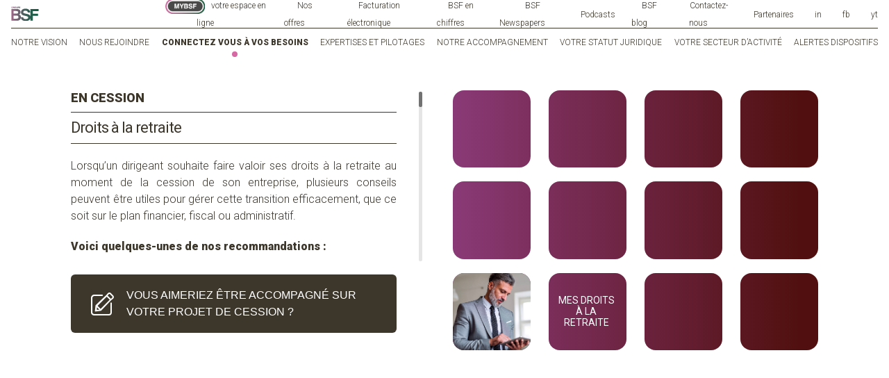

--- FILE ---
content_type: text/html; charset=UTF-8
request_url: https://groupe-bsf.fr/conseils/mes-droits-a-la-retraite/
body_size: 31846
content:

<!DOCTYPE html>

<html lang="fr-FR" prefix="og: https://ogp.me/ns#" >
<head>
<meta charset="UTF-8">
<meta name="viewport" content="width=device-width, initial-scale=1.0, maximum-scale=1.0,user-scalable=0"/>

<!-- <link rel="stylesheet" href="/style.css" onload="this.media='all'" > -->
<title>
Droits à la retraite  </title>
<link rel="preconnect" href="https://fonts.googleapis.com">
<link rel="preconnect" href="https://fonts.gstatic.com" crossorigin>
<link href="https://fonts.googleapis.com/css2?family=Roboto:wght@300;400;900&display=swap" rel="stylesheet">
<script src="https://ajax.googleapis.com/ajax/libs/jquery/3.6.0/jquery.min.js"   ></script>
<link rel="stylesheet" href="https://groupe-bsf.fr/wp-content/themes/groupebsf/assets/css/swiper-bundle.min.css" />
    
		
<link rel="shortcut icon" type="image/x-icon" href="https://groupe-bsf.fr/2023/favicon.jpg">
<link rel="apple-touch-icon" href="https://groupe-bsf.fr/2023/favicon.jpg">
    
<script src="https://www.google.com/recaptcha/api.js" async defer></script>
    

<!-- Search Engine Optimization by Rank Math - https://rankmath.com/ -->
<meta name="description" content="Il est possible de faire valoir vos droits à la retraite au moment de la cession. Dans certains cas, en fonction de la date, cela permettra de bénéficier d&#039;une exonération sur la plus-value."/>
<meta name="robots" content="follow, index, max-snippet:-1, max-video-preview:-1, max-image-preview:large"/>
<link rel="canonical" href="https://groupe-bsf.fr/conseils/mes-droits-a-la-retraite/" />
<meta property="og:locale" content="fr_FR" />
<meta property="og:type" content="article" />
<meta property="og:title" content="Droits à la retraite  " />
<meta property="og:description" content="Il est possible de faire valoir vos droits à la retraite au moment de la cession. Dans certains cas, en fonction de la date, cela permettra de bénéficier d&#039;une exonération sur la plus-value." />
<meta property="og:url" content="https://groupe-bsf.fr/conseils/mes-droits-a-la-retraite/" />
<meta property="og:site_name" content="Groupe BSF" />
<meta property="og:updated_time" content="2024-09-20T17:04:05+02:00" />
<meta property="og:image" content="https://groupe-bsf.fr/images/groupe-BSF-cabinet-d-expertise-comptable-conseil-entreprises-a-vendre-8.jpg" />
<meta property="og:image:secure_url" content="https://groupe-bsf.fr/images/groupe-BSF-cabinet-d-expertise-comptable-conseil-entreprises-a-vendre-8.jpg" />
<meta property="og:image:width" content="508" />
<meta property="og:image:height" content="508" />
<meta property="og:image:alt" content="Droits à la retraite" />
<meta property="og:image:type" content="image/jpeg" />
<meta name="twitter:card" content="summary_large_image" />
<meta name="twitter:title" content="Droits à la retraite  " />
<meta name="twitter:description" content="Il est possible de faire valoir vos droits à la retraite au moment de la cession. Dans certains cas, en fonction de la date, cela permettra de bénéficier d&#039;une exonération sur la plus-value." />
<meta name="twitter:image" content="https://groupe-bsf.fr/images/groupe-BSF-cabinet-d-expertise-comptable-conseil-entreprises-a-vendre-8.jpg" />
<!-- /Extension Rank Math WordPress SEO -->

<link rel="alternate" type="application/rss+xml" title="Groupe BSF &raquo; Flux" href="https://groupe-bsf.fr/feed/" />
<link rel="alternate" type="application/rss+xml" title="Groupe BSF &raquo; Flux des commentaires" href="https://groupe-bsf.fr/comments/feed/" />
<style id='wp-img-auto-sizes-contain-inline-css' type='text/css'>
img:is([sizes=auto i],[sizes^="auto," i]){contain-intrinsic-size:3000px 1500px}
/*# sourceURL=wp-img-auto-sizes-contain-inline-css */
</style>
<style id='classic-theme-styles-inline-css' type='text/css'>
/*! This file is auto-generated */
.wp-block-button__link{color:#fff;background-color:#32373c;border-radius:9999px;box-shadow:none;text-decoration:none;padding:calc(.667em + 2px) calc(1.333em + 2px);font-size:1.125em}.wp-block-file__button{background:#32373c;color:#fff;text-decoration:none}
/*# sourceURL=/wp-includes/css/classic-themes.min.css */
</style>
<link rel='stylesheet' id='contact-form-7-css' href='https://groupe-bsf.fr/wp-content/plugins/contact-form-7/includes/css/styles.css?ver=5.8' type='text/css' media='all' />
<link rel='stylesheet' id='bsf-icons-css' href='https://groupe-bsf.fr/wp-content/themes/groupebsf/assets/css/icone.css?ver=1.3' type='text/css' media='all' />
<link rel='stylesheet' id='bsf-swiper-css' href='https://groupe-bsf.fr/wp-content/themes/groupebsf/assets/css/swiper-bundle.min.css?ver=1.1' type='text/css' media='all' />
<link rel='stylesheet' id='bsf-style-css' href='https://groupe-bsf.fr/wp-content/themes/groupebsf/style.css?ver=1769877489' type='text/css' media='all' />
<script type="text/javascript" src="https://groupe-bsf.fr/wp-content/themes/groupebsf/assets/js/html5.js?ver=3.7.4" id="html5-js"></script>
    
<style id='global-styles-inline-css' type='text/css'>
:root{--wp--preset--aspect-ratio--square: 1;--wp--preset--aspect-ratio--4-3: 4/3;--wp--preset--aspect-ratio--3-4: 3/4;--wp--preset--aspect-ratio--3-2: 3/2;--wp--preset--aspect-ratio--2-3: 2/3;--wp--preset--aspect-ratio--16-9: 16/9;--wp--preset--aspect-ratio--9-16: 9/16;--wp--preset--color--black: #000000;--wp--preset--color--cyan-bluish-gray: #abb8c3;--wp--preset--color--white: #ffffff;--wp--preset--color--pale-pink: #f78da7;--wp--preset--color--vivid-red: #cf2e2e;--wp--preset--color--luminous-vivid-orange: #ff6900;--wp--preset--color--luminous-vivid-amber: #fcb900;--wp--preset--color--light-green-cyan: #7bdcb5;--wp--preset--color--vivid-green-cyan: #00d084;--wp--preset--color--pale-cyan-blue: #8ed1fc;--wp--preset--color--vivid-cyan-blue: #0693e3;--wp--preset--color--vivid-purple: #9b51e0;--wp--preset--gradient--vivid-cyan-blue-to-vivid-purple: linear-gradient(135deg,rgb(6,147,227) 0%,rgb(155,81,224) 100%);--wp--preset--gradient--light-green-cyan-to-vivid-green-cyan: linear-gradient(135deg,rgb(122,220,180) 0%,rgb(0,208,130) 100%);--wp--preset--gradient--luminous-vivid-amber-to-luminous-vivid-orange: linear-gradient(135deg,rgb(252,185,0) 0%,rgb(255,105,0) 100%);--wp--preset--gradient--luminous-vivid-orange-to-vivid-red: linear-gradient(135deg,rgb(255,105,0) 0%,rgb(207,46,46) 100%);--wp--preset--gradient--very-light-gray-to-cyan-bluish-gray: linear-gradient(135deg,rgb(238,238,238) 0%,rgb(169,184,195) 100%);--wp--preset--gradient--cool-to-warm-spectrum: linear-gradient(135deg,rgb(74,234,220) 0%,rgb(151,120,209) 20%,rgb(207,42,186) 40%,rgb(238,44,130) 60%,rgb(251,105,98) 80%,rgb(254,248,76) 100%);--wp--preset--gradient--blush-light-purple: linear-gradient(135deg,rgb(255,206,236) 0%,rgb(152,150,240) 100%);--wp--preset--gradient--blush-bordeaux: linear-gradient(135deg,rgb(254,205,165) 0%,rgb(254,45,45) 50%,rgb(107,0,62) 100%);--wp--preset--gradient--luminous-dusk: linear-gradient(135deg,rgb(255,203,112) 0%,rgb(199,81,192) 50%,rgb(65,88,208) 100%);--wp--preset--gradient--pale-ocean: linear-gradient(135deg,rgb(255,245,203) 0%,rgb(182,227,212) 50%,rgb(51,167,181) 100%);--wp--preset--gradient--electric-grass: linear-gradient(135deg,rgb(202,248,128) 0%,rgb(113,206,126) 100%);--wp--preset--gradient--midnight: linear-gradient(135deg,rgb(2,3,129) 0%,rgb(40,116,252) 100%);--wp--preset--font-size--small: 13px;--wp--preset--font-size--medium: 20px;--wp--preset--font-size--large: 36px;--wp--preset--font-size--x-large: 42px;--wp--preset--spacing--20: 0.44rem;--wp--preset--spacing--30: 0.67rem;--wp--preset--spacing--40: 1rem;--wp--preset--spacing--50: 1.5rem;--wp--preset--spacing--60: 2.25rem;--wp--preset--spacing--70: 3.38rem;--wp--preset--spacing--80: 5.06rem;--wp--preset--shadow--natural: 6px 6px 9px rgba(0, 0, 0, 0.2);--wp--preset--shadow--deep: 12px 12px 50px rgba(0, 0, 0, 0.4);--wp--preset--shadow--sharp: 6px 6px 0px rgba(0, 0, 0, 0.2);--wp--preset--shadow--outlined: 6px 6px 0px -3px rgb(255, 255, 255), 6px 6px rgb(0, 0, 0);--wp--preset--shadow--crisp: 6px 6px 0px rgb(0, 0, 0);}:where(.is-layout-flex){gap: 0.5em;}:where(.is-layout-grid){gap: 0.5em;}body .is-layout-flex{display: flex;}.is-layout-flex{flex-wrap: wrap;align-items: center;}.is-layout-flex > :is(*, div){margin: 0;}body .is-layout-grid{display: grid;}.is-layout-grid > :is(*, div){margin: 0;}:where(.wp-block-columns.is-layout-flex){gap: 2em;}:where(.wp-block-columns.is-layout-grid){gap: 2em;}:where(.wp-block-post-template.is-layout-flex){gap: 1.25em;}:where(.wp-block-post-template.is-layout-grid){gap: 1.25em;}.has-black-color{color: var(--wp--preset--color--black) !important;}.has-cyan-bluish-gray-color{color: var(--wp--preset--color--cyan-bluish-gray) !important;}.has-white-color{color: var(--wp--preset--color--white) !important;}.has-pale-pink-color{color: var(--wp--preset--color--pale-pink) !important;}.has-vivid-red-color{color: var(--wp--preset--color--vivid-red) !important;}.has-luminous-vivid-orange-color{color: var(--wp--preset--color--luminous-vivid-orange) !important;}.has-luminous-vivid-amber-color{color: var(--wp--preset--color--luminous-vivid-amber) !important;}.has-light-green-cyan-color{color: var(--wp--preset--color--light-green-cyan) !important;}.has-vivid-green-cyan-color{color: var(--wp--preset--color--vivid-green-cyan) !important;}.has-pale-cyan-blue-color{color: var(--wp--preset--color--pale-cyan-blue) !important;}.has-vivid-cyan-blue-color{color: var(--wp--preset--color--vivid-cyan-blue) !important;}.has-vivid-purple-color{color: var(--wp--preset--color--vivid-purple) !important;}.has-black-background-color{background-color: var(--wp--preset--color--black) !important;}.has-cyan-bluish-gray-background-color{background-color: var(--wp--preset--color--cyan-bluish-gray) !important;}.has-white-background-color{background-color: var(--wp--preset--color--white) !important;}.has-pale-pink-background-color{background-color: var(--wp--preset--color--pale-pink) !important;}.has-vivid-red-background-color{background-color: var(--wp--preset--color--vivid-red) !important;}.has-luminous-vivid-orange-background-color{background-color: var(--wp--preset--color--luminous-vivid-orange) !important;}.has-luminous-vivid-amber-background-color{background-color: var(--wp--preset--color--luminous-vivid-amber) !important;}.has-light-green-cyan-background-color{background-color: var(--wp--preset--color--light-green-cyan) !important;}.has-vivid-green-cyan-background-color{background-color: var(--wp--preset--color--vivid-green-cyan) !important;}.has-pale-cyan-blue-background-color{background-color: var(--wp--preset--color--pale-cyan-blue) !important;}.has-vivid-cyan-blue-background-color{background-color: var(--wp--preset--color--vivid-cyan-blue) !important;}.has-vivid-purple-background-color{background-color: var(--wp--preset--color--vivid-purple) !important;}.has-black-border-color{border-color: var(--wp--preset--color--black) !important;}.has-cyan-bluish-gray-border-color{border-color: var(--wp--preset--color--cyan-bluish-gray) !important;}.has-white-border-color{border-color: var(--wp--preset--color--white) !important;}.has-pale-pink-border-color{border-color: var(--wp--preset--color--pale-pink) !important;}.has-vivid-red-border-color{border-color: var(--wp--preset--color--vivid-red) !important;}.has-luminous-vivid-orange-border-color{border-color: var(--wp--preset--color--luminous-vivid-orange) !important;}.has-luminous-vivid-amber-border-color{border-color: var(--wp--preset--color--luminous-vivid-amber) !important;}.has-light-green-cyan-border-color{border-color: var(--wp--preset--color--light-green-cyan) !important;}.has-vivid-green-cyan-border-color{border-color: var(--wp--preset--color--vivid-green-cyan) !important;}.has-pale-cyan-blue-border-color{border-color: var(--wp--preset--color--pale-cyan-blue) !important;}.has-vivid-cyan-blue-border-color{border-color: var(--wp--preset--color--vivid-cyan-blue) !important;}.has-vivid-purple-border-color{border-color: var(--wp--preset--color--vivid-purple) !important;}.has-vivid-cyan-blue-to-vivid-purple-gradient-background{background: var(--wp--preset--gradient--vivid-cyan-blue-to-vivid-purple) !important;}.has-light-green-cyan-to-vivid-green-cyan-gradient-background{background: var(--wp--preset--gradient--light-green-cyan-to-vivid-green-cyan) !important;}.has-luminous-vivid-amber-to-luminous-vivid-orange-gradient-background{background: var(--wp--preset--gradient--luminous-vivid-amber-to-luminous-vivid-orange) !important;}.has-luminous-vivid-orange-to-vivid-red-gradient-background{background: var(--wp--preset--gradient--luminous-vivid-orange-to-vivid-red) !important;}.has-very-light-gray-to-cyan-bluish-gray-gradient-background{background: var(--wp--preset--gradient--very-light-gray-to-cyan-bluish-gray) !important;}.has-cool-to-warm-spectrum-gradient-background{background: var(--wp--preset--gradient--cool-to-warm-spectrum) !important;}.has-blush-light-purple-gradient-background{background: var(--wp--preset--gradient--blush-light-purple) !important;}.has-blush-bordeaux-gradient-background{background: var(--wp--preset--gradient--blush-bordeaux) !important;}.has-luminous-dusk-gradient-background{background: var(--wp--preset--gradient--luminous-dusk) !important;}.has-pale-ocean-gradient-background{background: var(--wp--preset--gradient--pale-ocean) !important;}.has-electric-grass-gradient-background{background: var(--wp--preset--gradient--electric-grass) !important;}.has-midnight-gradient-background{background: var(--wp--preset--gradient--midnight) !important;}.has-small-font-size{font-size: var(--wp--preset--font-size--small) !important;}.has-medium-font-size{font-size: var(--wp--preset--font-size--medium) !important;}.has-large-font-size{font-size: var(--wp--preset--font-size--large) !important;}.has-x-large-font-size{font-size: var(--wp--preset--font-size--x-large) !important;}
/*# sourceURL=global-styles-inline-css */
</style>
</head>

<body data-rsssl=1 class="wp-singular conseils-template-default single single-conseils postid-189 wp-theme-groupebsf"  >
<header id="site-header"  role="banner">
  <div class="wrap pre_header">
    <a href="https://groupe-bsf.fr" class="logo" ><img src="https://groupe-bsf.fr/wp-content/themes/groupebsf/assets/img/logo.svg" /></a>
      
      
    <ul class="secondary-menu reset-list-style">
         <li class="mybsf"><a href="https://customer.mycompanyfiles.fr/Auth/Login" target="_blank"  ><img src="https://groupe-bsf.fr/wp-content/themes/groupebsf/assets/img/logo-mybsf.jpg" /> votre espace en ligne</a></li>
        <li id="menu-item-1084" class="menu-item menu-item-type-post_type menu-item-object-page menu-item-1084"><a href="https://groupe-bsf.fr/nos-offres/">Nos offres</a></li>
<li id="menu-item-621" class="facturation menu-item menu-item-type-post_type menu-item-object-page menu-item-621"><a href="https://groupe-bsf.fr/facturation-electronique/">Facturation électronique</a></li>
<li id="menu-item-55" class="menu-item menu-item-type-post_type menu-item-object-page menu-item-55"><a href="https://groupe-bsf.fr/bsf-en-chiffres/">BSF en chiffres</a></li>
<li id="menu-item-660" class="menu-item menu-item-type-post_type menu-item-object-page menu-item-660"><a href="https://groupe-bsf.fr/bsfnewspaper/">BSF Newspapers</a></li>
<li id="menu-item-56" class="menu-item menu-item-type-post_type menu-item-object-page menu-item-56"><a href="https://groupe-bsf.fr/podcasts-pour-entreprises/">Podcasts</a></li>
<li id="menu-item-79" class="menu-item menu-item-type-post_type menu-item-object-page current_page_parent menu-item-79"><a href="https://groupe-bsf.fr/bsf-blog/">BSF blog</a></li>
<li id="menu-item-59" class="menu-item menu-item-type-post_type menu-item-object-page menu-item-59"><a href="https://groupe-bsf.fr/contacter-le-groupe-bsf/">Contactez-nous</a></li>
<li id="menu-item-60" class="menu-item menu-item-type-post_type menu-item-object-page menu-item-60"><a href="https://groupe-bsf.fr/devenir-partenaire-du-groupe-bsf/">Partenaires</a></li>
      <li><a class="social" href="https://www.linkedin.com/company/groupe-bsf/" target="_blank" >in</a></li>
      <li><a class="social" href="https://www.facebook.com/GroupeBSF" target="_blank" >fb</a></li>
      <li><a class="social" href="https://www.youtube.com/@groupebsf9148" target="_blank" >yt</a></li>
      
       
      
      
    </ul>
  </div>
  <div class="wrap">
    <div class="inner flex" >
      
      <nav role="navigation">
        <ul class="primary-menu reset-list-style">
          <li id="menu-item-48" class="menu-item menu-item-type-post_type menu-item-object-page menu-item-48"><a href="https://groupe-bsf.fr/expert-comptable/">Notre vision</a></li>
<li id="menu-item-1083" class="menu-item menu-item-type-custom menu-item-object-custom menu-item-1083"><a target="_blank" href="https://nousrejoindre.groupe-bsf.fr/">Nous rejoindre</a></li>
<li id="menu-item-49" class="menu-item menu-item-type-post_type menu-item-object-page menu-item-49"><a href="https://groupe-bsf.fr/connectez-vous-a-vos-besoins/">Connectez vous à vos besoins</a></li>
<li id="menu-item-50" class="menu-item menu-item-type-post_type menu-item-object-page menu-item-50"><a href="https://groupe-bsf.fr/expertises-et-pilotages/">Expertises et pilotages</a></li>
<li id="menu-item-51" class="menu-item menu-item-type-post_type menu-item-object-page menu-item-51"><a href="https://groupe-bsf.fr/notre-accompagnement/">Notre accompagnement</a></li>
<li id="menu-item-52" class="menu-item menu-item-type-post_type menu-item-object-page menu-item-52"><a href="https://groupe-bsf.fr/votre-statut-juridique/">Votre statut juridique</a></li>
<li id="menu-item-53" class="menu-item menu-item-type-post_type menu-item-object-page menu-item-53"><a href="https://groupe-bsf.fr/votre-secteur-dactivite/">Votre secteur d’activité</a></li>
<li id="menu-item-54" class="menu-item menu-item-type-post_type menu-item-object-page menu-item-54"><a href="https://groupe-bsf.fr/alerte-dispositif/">Alertes dispositifs</a></li>
        </ul>
      </nav>
      <!-- .primary-menu-wrapper -->
      
    </div>
  </div>
  </div>
</header>
<div class="only_smart header_mobile" >
  <div class="logo white" >
    <a href="https://groupe-bsf.fr" ><img src="https://groupe-bsf.fr/wp-content/themes/groupebsf/assets/img/logo.svg" /></a>
  </div>
  <a href="#" class="gold menu_btn" ><img src="https://groupe-bsf.fr/wp-content/themes/groupebsf/assets/img/menu.jpg" style=" height: 24px; width: auto; "/></a>
</div>
<div class="only_smart menu_mobile" >
  <div class="wrap">
    <div class="inner flex" >
      <a href="#" class="close_menu" >Fermer</a>
      <nav role="navigation">
        <ul class=" primary-menu reset-list-style gold">
          <li class="mybsf"><a href="https://customer.mycompanyfiles.fr/Auth/Login" target="_blank"  ><img src="https://groupe-bsf.fr/wp-content/themes/groupebsf/assets/img/logo-mybsf.jpg" /></br/>votre espace en ligne</a></li>
          <li class="menu-item menu-item-type-post_type menu-item-object-page menu-item-48"><a href="https://groupe-bsf.fr/expert-comptable/">Notre vision</a></li>
<li class="menu-item menu-item-type-custom menu-item-object-custom menu-item-1083"><a target="_blank" href="https://nousrejoindre.groupe-bsf.fr/">Nous rejoindre</a></li>
<li class="menu-item menu-item-type-post_type menu-item-object-page menu-item-49"><a href="https://groupe-bsf.fr/connectez-vous-a-vos-besoins/">Connectez vous à vos besoins</a></li>
<li class="menu-item menu-item-type-post_type menu-item-object-page menu-item-50"><a href="https://groupe-bsf.fr/expertises-et-pilotages/">Expertises et pilotages</a></li>
<li class="menu-item menu-item-type-post_type menu-item-object-page menu-item-51"><a href="https://groupe-bsf.fr/notre-accompagnement/">Notre accompagnement</a></li>
<li class="menu-item menu-item-type-post_type menu-item-object-page menu-item-52"><a href="https://groupe-bsf.fr/votre-statut-juridique/">Votre statut juridique</a></li>
<li class="menu-item menu-item-type-post_type menu-item-object-page menu-item-53"><a href="https://groupe-bsf.fr/votre-secteur-dactivite/">Votre secteur d’activité</a></li>
<li class="menu-item menu-item-type-post_type menu-item-object-page menu-item-54"><a href="https://groupe-bsf.fr/alerte-dispositif/">Alertes dispositifs</a></li>
            
            
        </ul>
          
          
        <ul class="secondary-menu reset-list-style">
          <li class="menu-item menu-item-type-post_type menu-item-object-page menu-item-1084"><a href="https://groupe-bsf.fr/nos-offres/">Nos offres</a></li>
<li class="facturation menu-item menu-item-type-post_type menu-item-object-page menu-item-621"><a href="https://groupe-bsf.fr/facturation-electronique/">Facturation électronique</a></li>
<li class="menu-item menu-item-type-post_type menu-item-object-page menu-item-55"><a href="https://groupe-bsf.fr/bsf-en-chiffres/">BSF en chiffres</a></li>
<li class="menu-item menu-item-type-post_type menu-item-object-page menu-item-660"><a href="https://groupe-bsf.fr/bsfnewspaper/">BSF Newspapers</a></li>
<li class="menu-item menu-item-type-post_type menu-item-object-page menu-item-56"><a href="https://groupe-bsf.fr/podcasts-pour-entreprises/">Podcasts</a></li>
<li class="menu-item menu-item-type-post_type menu-item-object-page current_page_parent menu-item-79"><a href="https://groupe-bsf.fr/bsf-blog/">BSF blog</a></li>
<li class="menu-item menu-item-type-post_type menu-item-object-page menu-item-59"><a href="https://groupe-bsf.fr/contacter-le-groupe-bsf/">Contactez-nous</a></li>
<li class="menu-item menu-item-type-post_type menu-item-object-page menu-item-60"><a href="https://groupe-bsf.fr/devenir-partenaire-du-groupe-bsf/">Partenaires</a></li>
      
    </ul>
          
          
        <div class="bottom" >
          <ul>
            <li><a class="social" href="https://www.linkedin.com/company/groupe-bsf/" target="_blank" >in</a></li>
      <li><a class="social" href="https://www.facebook.com/GroupeBSF" target="_blank" >fb</a></li>
      <li><a class="social" href="https://www.youtube.com/@groupebsf9148" target="_blank" >yt</a></li>
             
          </ul>
        </div>
      </nav>
    </div>
  </div>
</div>
<main >
<style type="text/css" >
.single-conseils a.item {

background: linear-gradient(90deg,  #9A4593 40%, #51100F 90%);
    
    background-position: left;
    background-attachment: fixed;
    
)
    }
    

</style>


<section class="section body_section fullscreen public "  >
  <div class="wrap body_wrap flex">
    
    <div class="section_left">
      <div class="logo_box" ><img src="https://groupe-bsf.fr/wp-content/themes/groupebsf/assets/img/logo-noir.svg" />
        
        <p style="letter-spacing: -1px;  text-align: center;font-size: 14px;line-height: 16px;margin-top: 20px;width: 100%;"  class="upp" ><strong>ACCOMPAGNER LES DIRIGEANTS DANS LEURS PRISES DE DÉCISION</strong><br/>
        DONNÉES FINANCIÈRES, FISCALES, JURIDIQUES, SOCIALES & COMPTABLES</p>
        
        </div>
       <div class="content" >
          
         <div class="conseils-box" data-id="180"  style="display:none;"  >          
<div  data-id="180" class="swiper-container swiper-container-scroll">
    <div class="swiper-scrollbar"></div>
                
        <div class="swiper-wrapper">
    
          <div class="swiper-slide">
          <strong class="category upp">En cession</strong>
          <h1><span class="NormalTextRun SCXW49097695 BCX9" data-ccp-parastyle="Style de tableau 2">Trouver</span><span class="NormalTextRun SCXW49097695 BCX9" data-ccp-parastyle="Style de tableau 2"> un repreneur<br />
</span></h1>
<p><span class="TextRun SCXW253164230 BCX9" lang="FR-FR" xml:lang="FR-FR" data-contrast="none"><span class="NormalTextRun SCXW253164230 BCX9" data-ccp-parastyle="Par défaut" data-ccp-parastyle-defn="{&quot;ObjectId&quot;:&quot;199cacfb-95fc-404c-a08a-e1e499ca2ad4|9&quot;,&quot;ClassId&quot;:1073872969,&quot;Properties&quot;:[469775450,&quot;Par défaut&quot;,201340122,&quot;2&quot;,134233614,&quot;true&quot;,469778129,&quot;Pardfaut&quot;,335572020,&quot;1&quot;,469777841,&quot;Helvetica Neue&quot;,469777842,&quot;Arial Unicode MS&quot;,469777843,&quot;Arial Unicode MS&quot;,469777844,&quot;Helvetica Neue&quot;,469769226,&quot;Helvetica Neue,Arial Unicode MS&quot;,335551500,&quot;0&quot;,268442635,&quot;24&quot;,335559740,&quot;288&quot;,201341983,&quot;0&quot;,335559738,&quot;160&quot;]}">Nous sommes très bien placés pour </span><span class="NormalTextRun SCXW253164230 BCX9" data-ccp-parastyle="Par défaut">trouver un repreneur pour votre entreprise, </span><span class="NormalTextRun SCXW253164230 BCX9" data-ccp-parastyle="Par défaut">vous mettre en relation avec d&rsquo;éventuels acheteurs ou vous diriger vers des organismes adaptés afin de diffuser votre offre (chambres des métiers, chambres de commerce et d&rsquo;industrie, ordres professionnels, professionnels des transactions </span><span class="NormalTextRun SpellingErrorV2Themed SCXW253164230 BCX9" data-ccp-parastyle="Par défaut">immobili</span></span><span class="TextRun SCXW253164230 BCX9" lang="IT-IT" xml:lang="IT-IT" data-contrast="none"><span class="NormalTextRun SCXW253164230 BCX9" data-ccp-parastyle="Par défaut">è</span></span><span class="TextRun SCXW253164230 BCX9" lang="FR-FR" xml:lang="FR-FR" data-contrast="none"><span class="NormalTextRun SpellingErrorV2Themed SCXW253164230 BCX9" data-ccp-parastyle="Par défaut">res</span><span class="NormalTextRun SCXW253164230 BCX9" data-ccp-parastyle="Par défaut">…</span><span class="NormalTextRun SCXW253164230 BCX9" data-ccp-parastyle="Par défaut">).</span></span></p>
<p><strong>Au préalable, il est important de respecter au mieux certaines étapes essentielles :</strong></p>
<h3>Anticiper et préparer la cession</h3>
<ul>
<li><strong>Commencer tôt</strong> : Il est recommandé d&rsquo;anticiper largement le processus de cession pour optimiser la valorisation de l&rsquo;entreprise.</li>
<li><strong>Réaliser un diagnostic approfondi</strong> : Évaluer les forces et faiblesses de l’entreprise (situation financière, juridique, fiscale et sociale).</li>
<li><strong>Optimiser la rentabilité</strong> : Une entreprise bien gérée et rentable attirera davantage de repreneurs.</li>
</ul>
<h3>Valoriser l’entreprise correctement</h3>
<ul>
<li><strong>Effectuer une évaluation objective</strong> : Se faire conseiller pour proposer différentes méthodes de valorisation (patrimoniale, rentabilité, comparables, etc.).</li>
<li><strong>Mettre en avant les atouts</strong> : Identifier et présenter les points forts de l’entreprise (marché, clientèle fidèle, potentiel de croissance).</li>
<li><strong>Améliorer les indicateurs financiers</strong> : Travailler sur la trésorerie, réduire les dettes et améliorer la rentabilité.</li>
</ul>
<h3>Accompagner la négociation et le montage financier</h3>
<ul>
<li><strong>Préparer un dossier de présentation</strong> : Rédiger un dossier clair et attractif incluant les données clés de l’entreprise.</li>
<li><strong>Structurer l’opération financièrement</strong> : Analyser les options de financement (apport personnel, crédit bancaire, levée de fonds).</li>
<li><strong>Optimiser la fiscalité de la cession</strong> : Anticiper les conséquences fiscales pour le cédant et proposer des stratégies d’optimisation (pacte Dutreil, report d’imposition, etc.).</li>
</ul>
<p><span class="TextRun SCXW253164230 BCX9" lang="FR-FR" xml:lang="FR-FR" data-contrast="none"><span class="NormalTextRun SCXW253164230 BCX9" data-ccp-parastyle="Par défaut">Vous êtes une entreprise en cession? Alors découvrez <a href="https://groupe-bsf.fr/podcasts-pour-entreprises/decouvrez-nos-conseils-diffuses-sur-nos-saisons-de-podcast/podcasts-pour-entreprises-en-creation/">nos podcasts</a> qui répondent à tous vos questionnements</span></span></p>
          
         </div>
     </div>
     </div>
     <br/>
<p><span class="btn left_icon" ><a href="" class="white bg_marron contact_public" ><span class="icon-contact"></span>VOUS AIMERIEZ ÊTRE ACCOMPAGNÉ SUR VOTRE PROJET DE CESSION ?</span></a></p>
</div>
<div class="conseils-box" data-id="181"  style="display:none;"  >          
<div  data-id="181" class="swiper-container swiper-container-scroll">
    <div class="swiper-scrollbar"></div>
                
        <div class="swiper-wrapper">
    
          <div class="swiper-slide">
          <strong class="category upp">En cession</strong>
          <h1><span class="NormalTextRun SCXW81308812 BCX9" data-ccp-parastyle="Style de tableau 2">L</span><span class="NormalTextRun SCXW81308812 BCX9" data-ccp-parastyle="Style de tableau 2">es cessions d&rsquo;entreprise<br />
</span></h1>
<p>La cession d&rsquo;une entreprise est une opération complexe qui nécessite une réflexion stratégique et une planification minutieuse. Un accompagnement dans la préparation, la structuration et la réalisation de la cession d&rsquo;une entreprise est essentiel pour s&rsquo;assurer que l&rsquo;opération réponde aux objectifs du dirigeant, tout en optimisant la fiscalité et en sécurisant les aspects juridiques. Cela permet également de garantir la pérennité de l’entreprise pendant et après le transfert, que ce soit dans le cadre d&rsquo;une transmission familiale, d&rsquo;une vente à un tiers ou d&rsquo;un départ à la retraite.</p>
<p><strong>Voici quelques conseils à retenir :</strong></p>
<h3>
Identifier le meilleur mode de cession</h3>
<ul>
<li><strong>Cession des titres sociaux</strong> : La vente des actions ou des parts sociales permet de céder l&rsquo;intégralité de l&rsquo;entreprise, incluant actifs et passifs. Cela peut s’avérer fiscalement avantageux pour le cédant.</li>
<li><strong>Cession du fonds de commerce</strong> : Le dirigeant peut choisir de vendre uniquement le fonds de commerce (clientèle, marque, équipements, etc.), sans transférer les parts de la société. Cette option permet parfois un meilleur contrôle sur les éléments cédés.</li>
<li><strong>Fusion ou absorption</strong> : Une fusion avec une autre entreprise peut être envisagée, permettant d’intégrer ou de céder l’activité dans le cadre d’une opération de plus grande envergure.<br />
Transmission familiale : Si l’objectif est de transmettre l’entreprise à un membre de la famille, des dispositifs comme la donation-partage ou une cession progressive peuvent être envisagés.</li>
</ul>
<h3>
Planification de la cession</h3>
<ul>
<li><strong>Préparer l&rsquo;entreprise à la cession</strong> : Il est conseillé d’assainir les comptes, clarifier les contrats avec les partenaires et sécuriser l’équipe dirigeante, afin de rendre l&rsquo;entreprise plus attractive aux acheteurs.</li>
<li><strong>Valorisation de l&rsquo;entreprise</strong> : Un accompagnement dans la valorisation est essentiel, prenant en compte non seulement les aspects financiers (résultats, actifs), mais aussi les éléments immatériels (marque, réputation).</li>
</ul>
<h3>
Accompagnement juridique</h3>
<ul>
<li><strong>Négociation des termes de la cession</strong> : Il s&rsquo;agit de bien négocier les clauses de garantie d&rsquo;actif et de passif, les conditions suspensives ou encore les ajustements de prix.</li>
<li><strong>Formalisme de la cession</strong> : Il est primordial de veiller au respect des formalités légales et administratives pour le transfert de propriété et la continuité de l’activité.</li>
</ul>
<h3>
Aspects sociaux et organisationnels</h3>
<ul>
<li><strong>Gestion des contrats de travai</strong>l : En cas de vente du fonds de commerce ou des parts sociales, il est important d’analyser le sort des contrats de travail et les obligations liées à la reprise du personnel.</li>
<li><strong>Communication interne et externe</strong> : Une gestion soignée de la communication envers les employés, les clients et les partenaires est cruciale pour garantir une transition fluide et éviter toute perturbation de l&rsquo;activité.</li>
</ul>
<h3>
Prise en compte des objectifs personnels du dirigeant</h3>
<ul>
<li><strong>Départ à la retraite</strong> : Si le dirigeant souhaite partir à la retraite, certains dispositifs fiscaux spécifiques peuvent être utilisés pour optimiser la cession.</li>
<li><strong>Nouveaux projets</strong> : Si le dirigeant souhaite réinvestir dans de nouveaux projets après la cession, des conseils sur la gestion des fonds issus de la vente peuvent être apportés.</li>
</ul>
<p>Vous êtes une entreprise en cession? Alors découvrez <a href="https://groupe-bsf.fr/podcasts-pour-entreprises/decouvrez-nos-conseils-diffuses-sur-nos-saisons-de-podcast/podcasts-pour-entreprises-en-creation/">nos podcasts</a> qui répondent à tous vos questionnements</p>
          
         </div>
     </div>
     </div>
     <br/>
<p><span class="btn left_icon" ><a href="" class="white bg_marron contact_public" ><span class="icon-contact"></span>VOUS AIMERIEZ ÊTRE ACCOMPAGNÉ SUR VOTRE PROJET DE CESSION ?</span></a></p>
</div>
<div class="conseils-box" data-id="182"  style="display:none;"  >          
<div  data-id="182" class="swiper-container swiper-container-scroll">
    <div class="swiper-scrollbar"></div>
                
        <div class="swiper-wrapper">
    
          <div class="swiper-slide">
          <strong class="category upp">En cession</strong>
          <h1><span class="NormalTextRun SCXW8742733 BCX9" data-ccp-parastyle="Style de tableau 2">C</span><span class="NormalTextRun SCXW8742733 BCX9" data-ccp-parastyle="Style de tableau 2">éder une partie de</span><span class="NormalTextRun SCXW8742733 BCX9" data-ccp-parastyle="Style de tableau 2"> son </span><span class="NormalTextRun SCXW8742733 BCX9" data-ccp-parastyle="Style de tableau 2">entreprise</span></h1>
<p><span class="TextRun SCXW254674839 BCX9" lang="FR-FR" xml:lang="FR-FR" data-contrast="none"><span class="NormalTextRun SCXW254674839 BCX9" data-ccp-parastyle="Par défaut" data-ccp-parastyle-defn="{&quot;ObjectId&quot;:&quot;199cacfb-95fc-404c-a08a-e1e499ca2ad4|9&quot;,&quot;ClassId&quot;:1073872969,&quot;Properties&quot;:[469775450,&quot;Par défaut&quot;,201340122,&quot;2&quot;,134233614,&quot;true&quot;,469778129,&quot;Pardfaut&quot;,335572020,&quot;1&quot;,469777841,&quot;Helvetica Neue&quot;,469777842,&quot;Arial Unicode MS&quot;,469777843,&quot;Arial Unicode MS&quot;,469777844,&quot;Helvetica Neue&quot;,469769226,&quot;Helvetica Neue,Arial Unicode MS&quot;,335551500,&quot;0&quot;,268442635,&quot;24&quot;,335559740,&quot;288&quot;,201341983,&quot;0&quot;,335559738,&quot;160&quot;]}">Il est tout à fait possible de </span><span class="NormalTextRun SCXW254674839 BCX9" data-ccp-parastyle="Par défaut">céder une partie de son </span><span class="NormalTextRun SCXW254674839 BCX9" data-ccp-parastyle="Par défaut">entreprise</span><span class="NormalTextRun SCXW254674839 BCX9" data-ccp-parastyle="Par défaut">, soit </span><span class="NormalTextRun SCXW254674839 BCX9" data-ccp-parastyle="Par défaut">une branche d&rsquo;activité autonome qui sera é</span></span><span class="TextRun SCXW254674839 BCX9" lang="EN-US" xml:lang="EN-US" data-contrast="none"><span class="NormalTextRun SpellingErrorV2Themed SCXW254674839 BCX9" data-ccp-parastyle="Par défaut">valu</span></span><span class="TextRun SCXW254674839 BCX9" lang="FR-FR" xml:lang="FR-FR" data-contrast="none"><span class="NormalTextRun SpellingErrorV2Themed SCXW254674839 BCX9" data-ccp-parastyle="Par défaut">ée</span><span class="NormalTextRun SCXW254674839 BCX9" data-ccp-parastyle="Par défaut"> de </span><span class="NormalTextRun SpellingErrorV2Themed SCXW254674839 BCX9" data-ccp-parastyle="Par défaut">mani</span></span><span class="TextRun SCXW254674839 BCX9" lang="IT-IT" xml:lang="IT-IT" data-contrast="none"><span class="NormalTextRun SpellingErrorV2Themed SCXW254674839 BCX9" data-ccp-parastyle="Par défaut">ère</span> <span class="NormalTextRun SpellingErrorV2Themed SCXW254674839 BCX9" data-ccp-parastyle="Par défaut">ind</span></span><span class="TextRun SCXW254674839 BCX9" lang="FR-FR" xml:lang="FR-FR" data-contrast="none"><span class="NormalTextRun SpellingErrorV2Themed SCXW254674839 BCX9" data-ccp-parastyle="Par défaut">épendante</span><span class="NormalTextRun SCXW254674839 BCX9" data-ccp-parastyle="Par défaut">. Une restructuration sera nécessaire pour permettre la </span><span class="NormalTextRun SpellingErrorV2Themed SCXW254674839 BCX9" data-ccp-parastyle="Par défaut">pé</span></span><span class="TextRun SCXW254674839 BCX9" lang="NL-NL" xml:lang="NL-NL" data-contrast="none"><span class="NormalTextRun SpellingErrorV2Themed SCXW254674839 BCX9" data-ccp-parastyle="Par défaut">rennit</span></span><span class="TextRun SCXW254674839 BCX9" lang="FR-FR" xml:lang="FR-FR" data-contrast="none"><span class="NormalTextRun ContextualSpellingAndGrammarErrorV2Themed SCXW254674839 BCX9" data-ccp-parastyle="Par défaut">é</span> <span class="NormalTextRun ContextualSpellingAndGrammarErrorV2Themed SCXW254674839 BCX9" data-ccp-parastyle="Par défaut">des autres activité</span></span><span class="TextRun SCXW254674839 BCX9" lang="PT-PT" xml:lang="PT-PT" data-contrast="none"><span class="NormalTextRun SCXW254674839 BCX9" data-ccp-parastyle="Par défaut">s.</span></span><span class="EOP SCXW254674839 BCX9" data-ccp-props="{&quot;201341983&quot;:0,&quot;335559738&quot;:0,&quot;335559740&quot;:240}"> </span></p>
<p>Notez que pour réussir cette cession partielle, chaque détail compte. <strong>Voici pour cela les points importants à retenir : </strong></p>
<h3>Évaluation précise de la partie cédée :</h3>
<ul>
<li>Faire évaluer spécifiquement la partie de l&rsquo;entreprise à céder par un expert indépendant. Cela inclut l&rsquo;évaluation des actifs et passifs spécifiques à cette partie, ainsi que ses propres flux de trésorerie et perspectives de croissance.</li>
</ul>
<h3>Restructuration ciblée :</h3>
<ul>
<li>Restructurer l&rsquo;entreprise de manière à ce que la partie cédée soit autonome et viable. Cela peut inclure la séparation des systèmes informatiques, des processus opérationnels, et des ressources humaines spécifiques à cette partie.</li>
</ul>
<h3>Aspects juridiques et fiscaux spécifiques :</h3>
<ul>
<li>Consulter des experts juridiques et fiscaux pour comprendre les implications spécifiques de la cession partielle. Cela inclut la conformité avec les lois et réglementations, ainsi que l&rsquo;optimisation fiscale pour minimiser les impacts négatifs sur les finances de l&rsquo;entreprise.</li>
</ul>
<h3>Préparation de la documentation spécifique :</h3>
<ul>
<li>Préparer toute la documentation nécessaire pour la cession de cette partie, y compris les états financiers spécifiques, les contrats pertinents, les accords de confidentialité, et les garanties.</li>
</ul>
<h3>Négociation spécifique :</h3>
<ul>
<li>Être prêt à négocier avec les acheteurs potentiels concernant uniquement la partie cédée. Cela inclut la préparation à discuter des termes de la vente, des garanties spécifiques, et des éventuelles clauses de non-concurrence.</li>
</ul>
<h3>Planification de la transition pour la partie cédée :</h3>
<ul>
<li>Assurer une transition en douceur pour la partie cédée en planifiant le transfert des responsabilités et en formant les nouveaux propriétaires ou gestionnaires si nécessaire.</li>
</ul>
<h3>Considérations stratégiques pour les activités restantes :</h3>
<ul>
<li>Réfléchir à l&rsquo;impact à long terme de la cession partielle sur les objectifs stratégiques des activités restantes de l&rsquo;entreprise et s&rsquo;assurer que cela s&rsquo;aligne avec la vision globale de l&rsquo;entreprise.</li>
</ul>
<p>&nbsp;</p>
<p>Vous êtes une entreprise en cession? Alors découvrez <a href="https://groupe-bsf.fr/podcasts-pour-entreprises/decouvrez-nos-conseils-diffuses-sur-nos-saisons-de-podcast/podcasts-pour-entreprises-en-creation/">nos podcasts</a> qui répondent à tous vos questionnements</p>
          
         </div>
     </div>
     </div>
     <br/>
<p><span class="btn left_icon" ><a href="" class="white bg_marron contact_public" ><span class="icon-contact"></span>VOUS AIMERIEZ ÊTRE ACCOMPAGNÉ SUR VOTRE PROJET DE CESSION ?</span></a></p>
</div>
<div class="conseils-box" data-id="183"  style="display:none;"  >          
<div  data-id="183" class="swiper-container swiper-container-scroll">
    <div class="swiper-scrollbar"></div>
                
        <div class="swiper-wrapper">
    
          <div class="swiper-slide">
          <strong class="category upp">En cession</strong>
          <h1><span class="NormalTextRun SCXW45024185 BCX9" data-ccp-parastyle="Style de tableau 2">L</span><span class="NormalTextRun SCXW45024185 BCX9" data-ccp-parastyle="Style de tableau 2">a valeur de l&rsquo;entreprise </span></h1>
<p><span class="TextRun SCXW71380842 BCX9" lang="FR-FR" xml:lang="FR-FR" data-contrast="none"><span class="NormalTextRun SCXW71380842 BCX9" data-ccp-parastyle="Par défaut" data-ccp-parastyle-defn="{&quot;ObjectId&quot;:&quot;199cacfb-95fc-404c-a08a-e1e499ca2ad4|9&quot;,&quot;ClassId&quot;:1073872969,&quot;Properties&quot;:[469775450,&quot;Par défaut&quot;,201340122,&quot;2&quot;,134233614,&quot;true&quot;,469778129,&quot;Pardfaut&quot;,335572020,&quot;1&quot;,469777841,&quot;Helvetica Neue&quot;,469777842,&quot;Arial Unicode MS&quot;,469777843,&quot;Arial Unicode MS&quot;,469777844,&quot;Helvetica Neue&quot;,469769226,&quot;Helvetica Neue,Arial Unicode MS&quot;,335551500,&quot;0&quot;,268442635,&quot;24&quot;,335559740,&quot;288&quot;,201341983,&quot;0&quot;,335559738,&quot;160&quot;]}">Pour la valeur de l&rsquo;entreprise, il</span><span class="NormalTextRun SCXW71380842 BCX9" data-ccp-parastyle="Par défaut"> existe </span><span class="NormalTextRun SCXW71380842 BCX9" data-ccp-parastyle="Par défaut">plusieurs</span></span><span class="TextRun SCXW71380842 BCX9" lang="PT-PT" xml:lang="PT-PT" data-contrast="none"><span class="NormalTextRun SCXW71380842 BCX9" data-ccp-parastyle="Par défaut"> m</span></span><span class="TextRun SCXW71380842 BCX9" lang="FR-FR" xml:lang="FR-FR" data-contrast="none"><span class="NormalTextRun SpellingErrorV2Themed SCXW71380842 BCX9" data-ccp-parastyle="Par défaut">éthodes</span><span class="NormalTextRun SCXW71380842 BCX9" data-ccp-parastyle="Par défaut"> d&rsquo;approche : patrimoniale, par le rendement, par la rentabilité, prévisionnelle. Nous préconisons une combinaison </span><span class="NormalTextRun SCXW71380842 BCX9" data-ccp-parastyle="Par défaut">de</span> <span class="NormalTextRun SCXW71380842 BCX9" data-ccp-parastyle="Par défaut">ces </span><span class="NormalTextRun SpellingErrorV2Themed SCXW71380842 BCX9" data-ccp-parastyle="Par défaut">diffé</span></span><span class="TextRun SCXW71380842 BCX9" lang="PT-PT" xml:lang="PT-PT" data-contrast="none"><span class="NormalTextRun SCXW71380842 BCX9" data-ccp-parastyle="Par défaut">rentes m</span></span><span class="TextRun SCXW71380842 BCX9" lang="FR-FR" xml:lang="FR-FR" data-contrast="none"><span class="NormalTextRun SpellingErrorV2Themed SCXW71380842 BCX9" data-ccp-parastyle="Par défaut">éthodes</span><span class="NormalTextRun SCXW71380842 BCX9" data-ccp-parastyle="Par défaut"> afin d’affiner l’estimation.</span></span><span class="EOP SCXW71380842 BCX9" data-ccp-props="{&quot;201341983&quot;:0,&quot;335559738&quot;:0,&quot;335559740&quot;:240}"> </span></p>
<p><strong>Cela nécessite une analyse approfondie et multidimensionnelle dont voici les principaux points à retenir :</strong></p>
<h3>Documents financiers</h3>
<ul>
<li>Historique financier</li>
<li>Projections financières</li>
</ul>
<h3> Méthodes d&rsquo;évaluation</h3>
<ul>
<li>Approche des revenus</li>
<li>Approche du marché</li>
</ul>
<h3> Indicateurs clés</h3>
<ul>
<li>Rentabilité</li>
<li>Croissance</li>
<li>Situation de trésorerie</li>
</ul>
<h3> Facteurs qualitatifs</h3>
<ul>
<li>Position sur le marché</li>
<li>Équipe de gestion</li>
<li>Propriété intellectuelle</li>
</ul>
<h3>Communication avec les acheteurs potentiels</h3>
<ul>
<li>Présentation structurée</li>
<li>Négociation</li>
</ul>
<p>Vous êtes une entreprise en cession? Alors découvrez <a href="https://groupe-bsf.fr/podcasts-pour-entreprises/decouvrez-nos-conseils-diffuses-sur-nos-saisons-de-podcast/podcasts-pour-entreprises-en-creation/">nos podcasts</a> qui répondent à tous vos questionnements</p>
          
         </div>
     </div>
     </div>
     <br/>
<p><span class="btn left_icon" ><a href="" class="white bg_marron contact_public" ><span class="icon-contact"></span>VOUS AIMERIEZ ÊTRE ACCOMPAGNÉ SUR VOTRE PROJET DE CESSION ?</span></a></p>
</div>
<div class="conseils-box" data-id="184"  style="display:none;"  >          
<div  data-id="184" class="swiper-container swiper-container-scroll">
    <div class="swiper-scrollbar"></div>
                
        <div class="swiper-wrapper">
    
          <div class="swiper-slide">
          <strong class="category upp">En cession</strong>
          <h1><span class="NormalTextRun SCXW22421912 BCX9" data-ccp-parastyle="Style de tableau 2">Cession acquisition<br />
</span></h1>
<p><span class="TextRun SCXW57708358 BCX9" lang="FR-FR" xml:lang="FR-FR" data-contrast="none"><span class="NormalTextRun SCXW57708358 BCX9" data-ccp-parastyle="Par défaut" data-ccp-parastyle-defn="{&quot;ObjectId&quot;:&quot;199cacfb-95fc-404c-a08a-e1e499ca2ad4|9&quot;,&quot;ClassId&quot;:1073872969,&quot;Properties&quot;:[469775450,&quot;Par défaut&quot;,201340122,&quot;2&quot;,134233614,&quot;true&quot;,469778129,&quot;Pardfaut&quot;,335572020,&quot;1&quot;,469777841,&quot;Helvetica Neue&quot;,469777842,&quot;Arial Unicode MS&quot;,469777843,&quot;Arial Unicode MS&quot;,469777844,&quot;Helvetica Neue&quot;,469769226,&quot;Helvetica Neue,Arial Unicode MS&quot;,335551500,&quot;0&quot;,268442635,&quot;24&quot;,335559740,&quot;288&quot;,201341983,&quot;0&quot;,335559738,&quot;160&quot;]}">Dans</span><span class="NormalTextRun SCXW57708358 BCX9" data-ccp-parastyle="Par défaut"> le cadre d’une </span><span class="NormalTextRun SCXW57708358 BCX9" data-ccp-parastyle="Par défaut">cession acquisition, nous </span><span class="NormalTextRun SCXW57708358 BCX9" data-ccp-parastyle="Par défaut">réalisons un diagnostic des forces et faiblesses ce qui vous permettra de mieux préparer votre argumentaire de vente avec un focus sur les points faibles à travailler. Cet audit peut porter sur toutes les fonctions de votre entreprise (informatique, commerce, production…).</span></span><span class="EOP SCXW57708358 BCX9" data-ccp-props="{&quot;201341983&quot;:0,&quot;335559738&quot;:0,&quot;335559740&quot;:240}"> </span></p>
<p>Vous êtes une entreprise en cession? Alors découvrez <a href="https://groupe-bsf.fr/podcasts-pour-entreprises/decouvrez-nos-conseils-diffuses-sur-nos-saisons-de-podcast/podcasts-pour-entreprises-en-creation/">nos podcasts</a> qui répondent à tous vos questionnements</p>
          
         </div>
     </div>
     </div>
     <br/>
<p><span class="btn left_icon" ><a href="" class="white bg_marron contact_public" ><span class="icon-contact"></span>VOUS AIMERIEZ ÊTRE ACCOMPAGNÉ SUR VOTRE PROJET DE CESSION ?</span></a></p>
</div>
<div class="conseils-box" data-id="185"  style="display:none;"  >          
<div  data-id="185" class="swiper-container swiper-container-scroll">
    <div class="swiper-scrollbar"></div>
                
        <div class="swiper-wrapper">
    
          <div class="swiper-slide">
          <strong class="category upp">En cession</strong>
          <h1><span class="TextRun MacChromeBold SCXW18544111 BCX9" lang="IT-IT" xml:lang="IT-IT" data-contrast="none"><span class="NormalTextRun SCXW18544111 BCX9" data-ccp-parastyle="Style de tableau 2">Combien coûte une cession<br />
</span></span></h1>
<p><span class="TextRun SCXW199389508 BCX9" lang="IT-IT" xml:lang="IT-IT" data-contrast="none"><span class="NormalTextRun SpellingErrorV2Themed SCXW199389508 BCX9" data-ccp-parastyle="Par défaut" data-ccp-parastyle-defn="{&quot;ObjectId&quot;:&quot;199cacfb-95fc-404c-a08a-e1e499ca2ad4|9&quot;,&quot;ClassId&quot;:1073872969,&quot;Properties&quot;:[469775450,&quot;Par défaut&quot;,201340122,&quot;2&quot;,134233614,&quot;true&quot;,469778129,&quot;Pardfaut&quot;,335572020,&quot;1&quot;,469777841,&quot;Helvetica Neue&quot;,469777842,&quot;Arial Unicode MS&quot;,469777843,&quot;Arial Unicode MS&quot;,469777844,&quot;Helvetica Neue&quot;,469769226,&quot;Helvetica Neue,Arial Unicode MS&quot;,335551500,&quot;0&quot;,268442635,&quot;24&quot;,335559740,&quot;288&quot;,201341983,&quot;0&quot;,335559738,&quot;160&quot;]}">Combien</span> <span class="NormalTextRun SpellingErrorV2Themed SCXW199389508 BCX9" data-ccp-parastyle="Par défaut">coûte</span><span class="NormalTextRun SCXW199389508 BCX9" data-ccp-parastyle="Par défaut"> une </span><span class="NormalTextRun SpellingErrorV2Themed SCXW199389508 BCX9" data-ccp-parastyle="Par défaut">cession</span><span class="NormalTextRun SCXW199389508 BCX9" data-ccp-parastyle="Par défaut"> ! U</span><span class="NormalTextRun SCXW199389508 BCX9" data-ccp-parastyle="Par défaut">ne </span></span><span class="TextRun SCXW199389508 BCX9" lang="FR-FR" xml:lang="FR-FR" data-contrast="none"><span class="NormalTextRun ContextualSpellingAndGrammarErrorV2Themed SCXW199389508 BCX9" data-ccp-parastyle="Par défaut">étude</span><span class="NormalTextRun SCXW199389508 BCX9" data-ccp-parastyle="Par défaut"> permettra d&rsquo;estimer l&rsquo;imposition de la </span><span class="NormalTextRun ContextualSpellingAndGrammarErrorV2Themed SCXW199389508 BCX9" data-ccp-parastyle="Par défaut">plus value</span><span class="NormalTextRun SCXW199389508 BCX9" data-ccp-parastyle="Par défaut">. Plusieurs régimes d&rsquo;e</span></span><span class="TextRun SCXW199389508 BCX9" lang="PT-PT" xml:lang="PT-PT" data-contrast="none"><span class="NormalTextRun SpellingErrorV2Themed SCXW199389508 BCX9" data-ccp-parastyle="Par défaut">xon</span></span><span class="TextRun SCXW199389508 BCX9" lang="FR-FR" xml:lang="FR-FR" data-contrast="none"><span class="NormalTextRun SpellingErrorV2Themed SCXW199389508 BCX9" data-ccp-parastyle="Par défaut">ération</span><span class="NormalTextRun SCXW199389508 BCX9" data-ccp-parastyle="Par défaut"> existent afin d&rsquo;atténuer le coût de la fiscalité : abattement pour départ en retraite, petites entreprises, en fonction de la valeur du fonds, socié</span><span class="NormalTextRun SCXW199389508 BCX9" data-ccp-parastyle="Par défaut">t</span><span class="NormalTextRun SCXW199389508 BCX9" data-ccp-parastyle="Par défaut">é à </span><span class="NormalTextRun SpellingErrorV2Themed SCXW199389508 BCX9" data-ccp-parastyle="Par défaut">pr</span><span class="NormalTextRun SpellingErrorV2Themed SCXW199389508 BCX9" data-ccp-parastyle="Par défaut">é</span><span class="NormalTextRun SpellingErrorV2Themed SCXW199389508 BCX9" data-ccp-parastyle="Par défaut">pond</span><span class="NormalTextRun SpellingErrorV2Themed SCXW199389508 BCX9" data-ccp-parastyle="Par défaut">ération</span> <span class="NormalTextRun SpellingErrorV2Themed SCXW199389508 BCX9" data-ccp-parastyle="Par défaut">immobili</span></span><span class="TextRun SCXW199389508 BCX9" lang="IT-IT" xml:lang="IT-IT" data-contrast="none"><span class="NormalTextRun SCXW199389508 BCX9" data-ccp-parastyle="Par défaut">è</span></span><span class="TextRun SCXW199389508 BCX9" lang="FR-FR" xml:lang="FR-FR" data-contrast="none"><span class="NormalTextRun ContextualSpellingAndGrammarErrorV2Themed SCXW199389508 BCX9" data-ccp-parastyle="Par défaut">re</span><span class="NormalTextRun SCXW199389508 BCX9" data-ccp-parastyle="Par défaut">…</span></span><span class="EOP SCXW199389508 BCX9" data-ccp-props="{&quot;201341983&quot;:0,&quot;335559738&quot;:0,&quot;335559740&quot;:240}"> </span></p>
<p><strong>Chaque cas est unique mais quelle que soit la situation,  il faut respecter ces points de vigilance :</strong></p>
<h3>Évaluation du coût de la cession</h3>
<ul>
<li>Estimation précise</li>
<li>Audit préalable</li>
</ul>
<h3>Imposition de la plus-value</h3>
<ul>
<li>Calcul de la plus-value</li>
<li>Taux d’imposition</li>
</ul>
<h3>Régimes d&rsquo;exonération et abattements</h3>
<ul>
<li>Abattement pour départ en retraite</li>
<li>Exonération pour les petites entreprises</li>
<li>Exonération en fonction de la valeur du fonds</li>
<li>Société à prépondérance immobilière</li>
</ul>
<h3>Optimisation fiscale</h3>
<ul>
<li>Structuration de la cession</li>
<li>Utilisation des déficits reportables</li>
</ul>
<h3>Planification et anticipation</h3>
<ul>
<li>Planification à long terme</li>
<li>Consultation d’experts</li>
</ul>
<h3>Aspects juridiques et contractuels</h3>
<ul>
<li>Révision des contrats</li>
<li>Garanties et responsabilités</li>
</ul>
<p>Vous êtes une entreprise en cession? Alors découvrez <a href="https://groupe-bsf.fr/podcasts-pour-entreprises/decouvrez-nos-conseils-diffuses-sur-nos-saisons-de-podcast/podcasts-pour-entreprises-en-creation/">nos podcasts</a> qui répondent à tous vos questionnements</p>
          
         </div>
     </div>
     </div>
     <br/>
<p><span class="btn left_icon" ><a href="" class="white bg_marron contact_public" ><span class="icon-contact"></span>VOUS AIMERIEZ ÊTRE ACCOMPAGNÉ SUR VOTRE PROJET DE CESSION ?</span></a></p>
</div>
<div class="conseils-box" data-id="187"  style="display:none;"  >          
<div  data-id="187" class="swiper-container swiper-container-scroll">
    <div class="swiper-scrollbar"></div>
                
        <div class="swiper-wrapper">
    
          <div class="swiper-slide">
          <strong class="category upp">En cession</strong>
          <h1><span class="NormalTextRun SCXW148603025 BCX9" data-ccp-parastyle="Style de tableau 2">Transmission d&rsquo;entreprise aux enfants</span></h1>
<p><span class="TextRun SCXW239367244 BCX9" lang="FR-FR" xml:lang="FR-FR" data-contrast="none"><span class="NormalTextRun SCXW239367244 BCX9" data-ccp-parastyle="Par défaut" data-ccp-parastyle-defn="{&quot;ObjectId&quot;:&quot;199cacfb-95fc-404c-a08a-e1e499ca2ad4|9&quot;,&quot;ClassId&quot;:1073872969,&quot;Properties&quot;:[469775450,&quot;Par défaut&quot;,201340122,&quot;2&quot;,134233614,&quot;true&quot;,469778129,&quot;Pardfaut&quot;,335572020,&quot;1&quot;,469777841,&quot;Helvetica Neue&quot;,469777842,&quot;Arial Unicode MS&quot;,469777843,&quot;Arial Unicode MS&quot;,469777844,&quot;Helvetica Neue&quot;,469769226,&quot;Helvetica Neue,Arial Unicode MS&quot;,335551500,&quot;0&quot;,268442635,&quot;24&quot;,335559740,&quot;288&quot;,201341983,&quot;0&quot;,335559738,&quot;160&quot;]}">Pour la transmission d&rsquo;entreprise a ses enfants, u</span><span class="NormalTextRun SCXW239367244 BCX9" data-ccp-parastyle="Par défaut">ne étude sera nécessaire afin de calculer et optimiser les droits de succession et mettre en place des outils pour en atténuer le coût (pacte Dutreil). Sachez dans tous les cas qu’une transmission réussie s’anticipe bien en avance et qu’un délai raisonnable permet de trouver un juste équilibre entre le cœur et la raison !</span></span><span class="EOP SCXW239367244 BCX9" data-ccp-props="{&quot;201341983&quot;:0,&quot;335559738&quot;:0,&quot;335559740&quot;:240}"> </span></p>
<p><strong>Chaque cas est spécifique. Certains points et étapes sont toutefois à prendre en compte d&rsquo;une manière générale :</strong></p>
<h3>Anticipation et préparation :</h3>
<p>Il est crucial d&rsquo;anticiper les différentes étapes de la transmission pour garantir une transition en douceur. Cela inclut la préparation des enfants à reprendre l&rsquo;entreprise, tant sur le plan technique que managérial.</p>
<h3>Évaluation de l&rsquo;entreprise :</h3>
<p>Une évaluation précise de la valeur de l&rsquo;entreprise est essentielle. Cela permet de fixer un prix de cession juste et d&rsquo;optimiser les aspects fiscaux de la transmission.</p>
<h3>Choix du mode de transmission :</h3>
<p>Il existe plusieurs modes de transmission possibles, comme la donation, la vente ou la donation-partage. Chaque option a ses avantages et inconvénients en termes de fiscalité et de gestion du patrimoine.</p>
<h3>Optimisation fiscale :</h3>
<p>La transmission d&rsquo;une entreprise peut entraîner des coûts fiscaux importants. Il est donc essentiel de mettre en place des dispositifs d&rsquo;optimisation fiscale pour réduire ces coûts. Par exemple, le pacte Dutreil permet de bénéficier d&rsquo;exonérations fiscales sous certaines conditions.</p>
<h3>Accompagnement juridique et financier :</h3>
<p>La transmission d&rsquo;une entreprise implique des aspects juridiques et financiers complexes. Il est recommandé de se faire accompagner pour sécuriser l&rsquo;opération et éviter les erreurs.</p>
<h3>Communication et gouvernance :</h3>
<p>Une communication claire et transparente avec tous les membres de la famille est essentielle pour éviter les conflits. Il est également important de mettre en place une gouvernance adaptée pour assurer la continuité de l&rsquo;entreprise après la transmission.</p>
<h3>Spécificités pour les entreprises agricoles et viticoles en 2025</h3>
<p>Certaines dispositions de la loi d’orientation agricole adoptée par le parlement le 20 février 2025 concernent la transmission des exploitations agricoles et viticoles aux enfants : exonération et fiscalité allégée, guichet unique, soutien du Pacte Dutreil.<br />
<strong>Spécialiste du secteur, le Groupe BSF sera au mieux vous guider, vous conseiller, vous accompagner.</strong></p>
<p>&nbsp;</p>
<p>Vous êtes une entreprise en cession? Alors découvrez <a href="https://groupe-bsf.fr/podcasts-pour-entreprises/decouvrez-nos-conseils-diffuses-sur-nos-saisons-de-podcast/podcasts-pour-entreprises-en-creation/">nos podcasts</a> qui répondent à tous vos questionnements</p>
          
         </div>
     </div>
     </div>
     <br/>
<p><span class="btn left_icon" ><a href="" class="white bg_marron contact_public" ><span class="icon-contact"></span>VOUS AIMERIEZ ÊTRE ACCOMPAGNÉ SUR VOTRE PROJET DE CESSION ?</span></a></p>
</div>
<div class="conseils-box" data-id="188"  style="display:none;"  >          
<div  data-id="188" class="swiper-container swiper-container-scroll">
    <div class="swiper-scrollbar"></div>
                
        <div class="swiper-wrapper">
    
          <div class="swiper-slide">
          <strong class="category upp">En cession</strong>
          <h3 data-start="124" data-end="203">L&rsquo;accord des associés en cas de cession d&rsquo;entreprise : ce qu’il faut savoir</h3>
<p data-start="205" data-end="456">L&rsquo;obtention de l&rsquo;accord des associés lors d&rsquo;une cession d&rsquo;entreprise varie en fonction de la forme juridique de la société, du type de cession (parts sociales ou actions) et des éventuelles clauses prévues dans les statuts ou dans un pacte d&rsquo;associés.</p>
<h4 data-start="458" data-end="505">1. SARL (Société à responsabilité limitée)</h4>
<ul data-start="507" data-end="1044">
<li data-start="507" data-end="675">
<p data-start="509" data-end="675"><strong data-start="509" data-end="535">Cession entre associés</strong> : En principe libre, sauf si les statuts imposent un agrément préalable, pouvant être décidé à la majorité ou à l’unanimité des associés.</p>
</li>
<li data-start="676" data-end="867">
<p data-start="678" data-end="867"><strong data-start="678" data-end="702">Procédure d’agrément</strong> : Si l’agrément est requis, il doit être obtenu en assemblée générale dans un délai de trois mois. En l’absence de réponse, l’agrément est considéré comme acquis.</p>
</li>
<li data-start="868" data-end="1044">
<p data-start="870" data-end="1044"><strong data-start="870" data-end="890">Refus d’agrément</strong> : Les associés doivent alors acquérir ou faire acquérir les parts dans un délai de trois mois, au prix convenu ou fixé par un expert en cas de désaccord.</p>
</li>
</ul>
<h4 data-start="1046" data-end="1090">2. SAS (Société par actions simplifiée)</h4>
<ul data-start="1092" data-end="1421">
<li data-start="1092" data-end="1300">
<p data-start="1094" data-end="1300"><strong data-start="1094" data-end="1115">Cession d’actions</strong> : En principe libre, sauf disposition contraire des statuts. Une clause d’agrément peut imposer l’accord des associés, y compris pour les cessions entre conjoints, associés ou tiers.</p>
</li>
<li data-start="1301" data-end="1421">
<p data-start="1303" data-end="1421"><strong data-start="1303" data-end="1331">Non-respect de la clause</strong> : Toute cession effectuée sans respecter la procédure d’agrément est juridiquement nulle.</p>
</li>
</ul>
<h4 data-start="1423" data-end="1461">3. SNC (Société en nom collectif)</h4>
<ul data-start="1463" data-end="1555">
<li data-start="1463" data-end="1555">
<p data-start="1465" data-end="1555"><strong data-start="1465" data-end="1491">Cession entre associés</strong> : Toujours subordonnée à l’accord unanime de tous les associés.</p>
</li>
</ul>
<h4 data-start="1557" data-end="1606">4. Pactes d’associés et promesses de cession</h4>
<p data-start="1608" data-end="1957">Des pactes d’associés ou promesses d’achat peuvent encadrer les modalités de cession ou de rachat des parts sociales, notamment en cas de départ d’un associé (clause de sortie forcée, rachat obligatoire, etc.).<br data-start="1818" data-end="1821" />Bien que ces engagements soient souvent extrastatutaires, leur intégration dans les statuts leur confère une valeur juridique renforcée.</p>
<h4 data-start="1959" data-end="1993">5. Vente du fonds de commerce</h4>
<p data-start="1995" data-end="2153">Lorsque la cession du fonds de commerce modifie l’objet social ou entraîne la cessation de l’activité principale, l’accord des associés devient indispensable.</p>
<h4 data-start="2155" data-end="2186">6. Formalités obligatoires</h4>
<p data-start="2188" data-end="2455">Lorsque l’accord des associés est requis, il doit être formalisé par un procès-verbal d’assemblée générale et annexé à l’acte de cession. Il est également nécessaire de mettre à jour les statuts et d’effectuer les formalités légales (enregistrement, publicité, etc.).</p>
<p>Vous êtes une entreprise en cession ? Alors découvrez <a href="https://groupe-bsf.fr/podcasts-pour-entreprises/decouvrez-nos-conseils-diffuses-sur-nos-saisons-de-podcast/podcasts-pour-entreprises-en-creation/">nos podcasts</a> qui répondent à tous vos questionnements.</p>
          
         </div>
     </div>
     </div>
     <br/>
<p><span class="btn left_icon" ><a href="" class="white bg_marron contact_public" ><span class="icon-contact"></span>VOUS AIMERIEZ ÊTRE ACCOMPAGNÉ SUR VOTRE PROJET DE CESSION ?</span></a></p>
</div>
<div class="conseils-box" data-id="189"  >          
<div  data-id="189" class="swiper-container swiper-container-scroll">
    <div class="swiper-scrollbar"></div>
                
        <div class="swiper-wrapper">
    
          <div class="swiper-slide">
          <strong class="category upp">En cession</strong>
          <h1><span class="NormalTextRun SCXW251410003 BCX9" data-ccp-parastyle="Style de tableau 2">D</span><span class="NormalTextRun SCXW251410003 BCX9" data-ccp-parastyle="Style de tableau 2">roits à la retraite  </span></h1>
<p>Lorsqu&rsquo;un dirigeant souhaite faire valoir ses droits à la retraite au moment de la cession de son entreprise, plusieurs conseils peuvent être utiles pour gérer cette transition efficacement, que ce soit sur le plan financier, fiscal ou administratif.</p>
<p><strong>Voici quelques-unes de nos recommandations :</strong></p>
<h3>Anticipation des droits à la retraite</h3>
<ul>
<li><strong>Vérification des droits</strong> : Il est primordial de vérifier l&rsquo;ensemble des droits à la retraite. Un bilan retraite permet d’évaluer les trimestres acquis et le montant des pensions, et il est utile de se renseigner sur les démarches supplémentaires à entreprendre.</li>
<li><strong>Impact de la vente sur les cotisations</strong> : La cession de l’entreprise peut avoir un impact sur les cotisations sociales, ce qui influence le calcul des droits à la retraite. Il est important de s&rsquo;assurer que les cotisations sont suffisantes pour maximiser les prestations futures.</li>
</ul>
<h3>Optimisation des régimes de retraite complémentaires et surcotes</h3>
<ul>
<li><strong>Retraite complémentaire</strong> : En fonction du régime auquel est affilié le dirigeant, des dispositions spécifiques concernant les retraites complémentaires peuvent s’appliquer. Il est important d’explorer les possibilités de surcotes ou de rachats de trimestres.</li>
<li><strong>Décotes ou surcotes</strong> : Si le départ à la retraite intervient avant ou après l’âge légal, il convient de calculer les éventuelles décotes ou surcotes afin de choisir le meilleur moment pour partir et optimiser les prestations.</li>
</ul>
<h3>Exonérations fiscales pour les dirigeants partant à la retraite</h3>
<ul>
<li><strong>Exonération des plus-values</strong> : Un dirigeant partant à la retraite peut, sous certaines conditions, bénéficier d’une exonération des plus-values lors de la vente de l’entreprise. Il est essentiel de s&rsquo;assurer que les conditions d’application sont remplies, notamment en ce qui concerne la durée de détention et la cessation effective des fonctions.</li>
<li><strong>Abattement pour durée de détention</strong> : En fonction de la durée pendant laquelle l’entreprise a été détenue, des abattements pour durée de détention peuvent s&rsquo;appliquer sur la plus-value réalisée lors de la cession, réduisant ainsi l’imposition.</li>
</ul>
<h3>Planification patrimoniale et successorale</h3>
<ul>
<li><strong>Répartition du capital</strong> : Il est recommandé de planifier la répartition du capital issu de la cession, que ce soit à travers des donations anticipées aux héritiers ou par le biais d’investissements futurs, dans le cadre de la transmission du patrimoine.</li>
<li><strong>Gestion des fonds après la cession</strong> : Il est utile de réfléchir aux options d’investissement des fonds issus de la vente pour les optimiser, en tenant compte des besoins de liquidités et de la situation après la retraite.</li>
</ul>
<h3>Ajustements liés à la protection sociale</h3>
<ul>
<li><strong>Continuité de la couverture sociale</strong> : Le passage à la retraite entraîne des changements dans la couverture sociale. Il est nécessaire de souscrire à des assurances complémentaires adaptées (santé, prévoyance, etc.) après la cession de l’entreprise.</li>
<li><strong>Prévoyance et assurance-vie</strong> : Il peut être pertinent de revoir les contrats d’assurance-vie et de prévoyance après la cessation d’activité pour s’assurer d’une protection adéquate.</li>
</ul>
<h3>Transition vers une nouvelle activité ou d&rsquo;autres projets</h3>
<ul>
<li><strong>Cumul emploi-retraite</strong> : Si le dirigeant souhaite poursuivre une activité après la cession, il est nécessaire de s’informer sur les règles du cumul emploi-retraite pour ne pas affecter le versement des pensions.</li>
<li><strong>Nouveaux projets ou investissements</strong> : Si des projets ou investissements sont envisagés après la retraite, il est important de structurer ces initiatives de manière optimale sur le plan fiscal et patrimonial.</li>
</ul>
<p>Vous êtes une entreprise en cession? Alors découvrez <a href="https://groupe-bsf.fr/podcasts-pour-entreprises/decouvrez-nos-conseils-diffuses-sur-nos-saisons-de-podcast/podcasts-pour-entreprises-en-creation/">nos podcasts</a> qui répondent à tous vos questionnements</p>
          
         </div>
     </div>
     </div>
     <br/>
<p><span class="btn left_icon" ><a href="" class="white bg_marron contact_public" ><span class="icon-contact"></span>VOUS AIMERIEZ ÊTRE ACCOMPAGNÉ SUR VOTRE PROJET DE CESSION ?</span></a></p>
</div>
<div class="conseils-box" data-id="190"  style="display:none;"  >          
<div  data-id="190" class="swiper-container swiper-container-scroll">
    <div class="swiper-scrollbar"></div>
                
        <div class="swiper-wrapper">
    
          <div class="swiper-slide">
          <strong class="category upp">En cession</strong>
          <h1><span class="NormalTextRun SCXW11341510 BCX9" data-ccp-parastyle="Style de tableau 2">Le patrimoine d&rsquo;entreprise<br />
</span></h1>
<p><span class="TextRun SCXW225787426 BCX9" lang="FR-FR" xml:lang="FR-FR" data-contrast="none"><span class="NormalTextRun SCXW225787426 BCX9" data-ccp-parastyle="Par défaut" data-ccp-parastyle-defn="{&quot;ObjectId&quot;:&quot;199cacfb-95fc-404c-a08a-e1e499ca2ad4|9&quot;,&quot;ClassId&quot;:1073872969,&quot;Properties&quot;:[469775450,&quot;Par défaut&quot;,201340122,&quot;2&quot;,134233614,&quot;true&quot;,469778129,&quot;Pardfaut&quot;,335572020,&quot;1&quot;,469777841,&quot;Helvetica Neue&quot;,469777842,&quot;Arial Unicode MS&quot;,469777843,&quot;Arial Unicode MS&quot;,469777844,&quot;Helvetica Neue&quot;,469769226,&quot;Helvetica Neue,Arial Unicode MS&quot;,335551500,&quot;0&quot;,268442635,&quot;24&quot;,335559740,&quot;288&quot;,201341983,&quot;0&quot;,335559738,&quot;160&quot;]}">Il est possible qu’une réorganisation soit nécessaire pour conserver </span><span class="NormalTextRun SCXW225787426 BCX9" data-ccp-parastyle="Par défaut">le patrimoine d&rsquo;entreprise </span><span class="NormalTextRun SCXW225787426 BCX9" data-ccp-parastyle="Par défaut">dans votre patrimoine personnel. Il conviendra d&rsquo;établir un bail qui fixera les modalités et le prix de la location.</span></span><span class="EOP SCXW225787426 BCX9" data-ccp-props="{&quot;201341983&quot;:0,&quot;335559738&quot;:0,&quot;335559740&quot;:240}"> </span></p>
<p>Dans tous les cas, une bonne planification de la vente et la conservation d&rsquo;actifs permettent au chef d&rsquo;entreprise de maintenir son patrimoine personnel tout en vendant l&rsquo;activité de l&rsquo;entreprise. Cela requiert une stratégie bien réfléchie, tenant compte des aspects fiscaux, juridiques et financiers, pour sécuriser l&rsquo;opération et optimiser les revenus futurs.</p>
<p><strong>Quelques points importants :</strong></p>
<h4>Anticipation et planification</h4>
<ul>
<li><strong>Séparation des actifs</strong> : Isoler les actifs immobiliers ou mobiliers dans une société holding ou une société civile immobilière (SCI) pour en faciliter la gestion.</li>
<li><strong>Apport d&rsquo;actifs à une société patrimoniale</strong> : Transférer les actifs à une société patrimoniale personnelle avant la cession de l&rsquo;entreprise permet de dissocier les actifs de la société opérationnelle.</li>
</ul>
<h4>Choix de la structure juridique</h4>
<ul>
<li><strong>Création d&rsquo;une SCI</strong> : Si le patrimoine comprend des actifs immobiliers, la création d’une SCI permet de séparer ces biens du périmètre de la vente et de les gérer indépendamment de l&rsquo;entreprise.</li>
<li><strong>Holding patrimoniale</strong> : Si l&rsquo;entreprise est détenue par une holding, il est possible de scinder la holding en deux entités : une pour les actifs professionnels et une autre pour les actifs patrimoniaux.</li>
</ul>
<h4>Valorisation et séparation des actifs</h4>
<ul>
<li><strong>Estimer la valeur des actifs</strong> qui doivent être conservés.</li>
<li><strong>Mettre en place une comptabilité distincte</strong> pour ces actifs afin de les séparer de l&rsquo;activité cédée.</li>
</ul>
<h4>Aspects juridiques</h4>
<ul>
<li><strong>Clauses dans l&rsquo;acte de cession</strong> : L&rsquo;acte de cession doit stipuler clairement les actifs exclus de la vente et les conditions dans lesquelles certains droits (comme des contrats de location ou de licence) sont conservés par le chef d’entreprise.</li>
<li><strong>Gestion des risques liés au passif</strong> : Il est crucial de veiller à ce que la conservation de certains actifs ne soit pas de nature à engager la responsabilité future du cédant en cas de litiges ou de dettes.</li>
</ul>
<h4>Gestion du patrimoine après la vente</h4>
<ul>
<li><strong>Optimisation de la gestion des revenus passifs</strong> : Les revenus générés par ces actifs (comme les loyers ou les dividendes) peuvent être optimisés fiscalement.</li>
<li><strong>Réinvestissement</strong> : Il peut être intéressant de réinvestir les produits de la vente dans des projets immobiliers, financiers ou entrepreneuriaux.</li>
</ul>
<p>Vous êtes une entreprise en cession? Alors découvrez <a href="https://groupe-bsf.fr/podcasts-pour-entreprises/decouvrez-nos-conseils-diffuses-sur-nos-saisons-de-podcast/podcasts-pour-entreprises-en-creation/">nos podcasts</a> qui répondent à tous vos questionnements</p>
          
         </div>
     </div>
     </div>
     <br/>
<p><span class="btn left_icon" ><a href="" class="white bg_marron contact_public" ><span class="icon-contact"></span>VOUS AIMERIEZ ÊTRE ACCOMPAGNÉ SUR VOTRE PROJET DE CESSION ?</span></a></p>
</div>
<div class="conseils-box" data-id="191"  style="display:none;"  >          
<div  data-id="191" class="swiper-container swiper-container-scroll">
    <div class="swiper-scrollbar"></div>
                
        <div class="swiper-wrapper">
    
          <div class="swiper-slide">
          <strong class="category upp">En cession</strong>
          <h1><span class="TextRun MacChromeBold SCXW140306433 BCX9" lang="FR-FR" xml:lang="FR-FR" data-contrast="none"> S</span><span class="TextRun MacChromeBold SCXW140306433 BCX9" lang="ZH-TW" xml:lang="ZH-TW" data-contrast="none"><span class="TextRun SCXW127073416 BCX9" lang="FR-FR" xml:lang="FR-FR" data-contrast="none"><span class="NormalTextRun SCXW127073416 BCX9" data-ccp-parastyle="Par défaut" data-ccp-parastyle-defn="{&quot;ObjectId&quot;:&quot;199cacfb-95fc-404c-a08a-e1e499ca2ad4|9&quot;,&quot;ClassId&quot;:1073872969,&quot;Properties&quot;:[469775450,&quot;Par défaut&quot;,201340122,&quot;2&quot;,134233614,&quot;true&quot;,469778129,&quot;Pardfaut&quot;,335572020,&quot;1&quot;,469777841,&quot;Helvetica Neue&quot;,469777842,&quot;Arial Unicode MS&quot;,469777843,&quot;Arial Unicode MS&quot;,469777844,&quot;Helvetica Neue&quot;,469769226,&quot;Helvetica Neue,Arial Unicode MS&quot;,335551500,&quot;0&quot;,268442635,&quot;24&quot;,335559740,&quot;288&quot;,201341983,&quot;0&quot;,335559738,&quot;160&quot;]}">alariés dans une cession</span></span><span class="NormalTextRun SCXW140306433 BCX9" data-ccp-parastyle="Style de tableau 2"> </span></span><span class="EOP SCXW140306433 BCX9" data-ccp-props="{}"><br />
</span></h1>
<p><span class="TextRun SCXW127073416 BCX9" lang="FR-FR" xml:lang="FR-FR" data-contrast="none"><span class="NormalTextRun SCXW127073416 BCX9" data-ccp-parastyle="Par défaut" data-ccp-parastyle-defn="{&quot;ObjectId&quot;:&quot;199cacfb-95fc-404c-a08a-e1e499ca2ad4|9&quot;,&quot;ClassId&quot;:1073872969,&quot;Properties&quot;:[469775450,&quot;Par défaut&quot;,201340122,&quot;2&quot;,134233614,&quot;true&quot;,469778129,&quot;Pardfaut&quot;,335572020,&quot;1&quot;,469777841,&quot;Helvetica Neue&quot;,469777842,&quot;Arial Unicode MS&quot;,469777843,&quot;Arial Unicode MS&quot;,469777844,&quot;Helvetica Neue&quot;,469769226,&quot;Helvetica Neue,Arial Unicode MS&quot;,335551500,&quot;0&quot;,268442635,&quot;24&quot;,335559740,&quot;288&quot;,201341983,&quot;0&quot;,335559738,&quot;160&quot;]}">Pour les salariés dans une cession</span><span class="NormalTextRun SCXW127073416 BCX9" data-ccp-parastyle="Par défaut">, l</span><span class="NormalTextRun SCXW127073416 BCX9" data-ccp-parastyle="Par défaut">eurs</span><span class="NormalTextRun SCXW127073416 BCX9" data-ccp-parastyle="Par défaut"> contrats de travail</span> <span class="NormalTextRun SCXW127073416 BCX9" data-ccp-parastyle="Par défaut">sont repris de plein droit par le cessionnaire dans les mêmes conditions. Il est également important d</span><span class="NormalTextRun SCXW127073416 BCX9" data-ccp-parastyle="Par défaut">’</span><span class="NormalTextRun SCXW127073416 BCX9" data-ccp-parastyle="Par défaut">assurer une bonne gestion des RH en préparant les salariés au changement, en présentant un dossier social sécurisant pour le repreneur et faisant le point de ses obligations vis-à-vis de ses salariés.</span></span></p>
<p><strong>Voici un rappel le plus complet possible des points de vigilance :</strong></p>
<h3>Reprise des contrats de travail :</h3>
<ul>
<li>Informer que les contrats de travail des salariés sont repris automatiquement par le cessionnaire aux mêmes conditions.</li>
<li>Vérifier et assurer que tous les contrats de travail, ainsi que les avantages en cours, sont bien documentés et transmis au cessionnaire.</li>
</ul>
<h3>Préparation des salariés au changement :</h3>
<ul>
<li>Communiquer clairement et régulièrement avec les salariés pour les informer du processus de cession et des implications possibles.</li>
<li>Organiser des réunions d’information pour répondre aux questions et préoccupations des salariés.</li>
<li>Proposer des sessions de formation ou de coaching pour aider les salariés à s’adapter au changement.</li>
</ul>
<h3>Dossier social sécurisant pour le repreneur :</h3>
<ul>
<li>Préparer un dossier social complet et transparent contenant tous les documents relatifs aux salariés (contrats, fiches de paie, évaluations de performance, etc.).</li>
<li>Inclure des informations sur les régimes de retraite, les avantages sociaux, et les éventuels litiges ou contentieux en cours avec les salariés.</li>
<li>S&rsquo;assurer que toutes les obligations légales et réglementaires sont respectées et à jour.</li>
</ul>
<h3>Points sur les obligations envers les salariés :</h3>
<ul>
<li>Réviser les obligations légales telles que les conventions collectives applicables, les accords d’entreprise, et les réglementations en matière de sécurité et de santé au travail.</li>
<li>S’assurer du respect des préavis de cession auprès des instances représentatives du personnel, telles que les comités d&rsquo;entreprise.</li>
<li>Vérifier les éventuels droits de priorité des salariés en cas de cession.</li>
</ul>
<h3>Gestion des ressources humaines :</h3>
<ul>
<li>Evaluer l&rsquo;impact de la cession sur l&rsquo;organisation actuelle du travail et anticiper les ajustements nécessaires.</li>
<li>Conseiller sur les stratégies de rétention des talents clés et sur la gestion des compétences.</li>
<li>Mettre en place des plans de continuité et de succession pour minimiser les perturbations.</li>
</ul>
<h3>Analyse des coûts et des avantages :</h3>
<ul>
<li>Réaliser une analyse des coûts liés aux ressources humaines dans le cadre de la cession, y compris les indemnités potentielles de licenciement, les coûts de formation, et les révisions salariales.</li>
<li>Evaluer les avantages potentiels pour les salariés suite à la cession, tels que les opportunités de développement de carrière ou l&rsquo;amélioration des conditions de travail.</li>
</ul>
<p><span class="EOP SCXW127073416 BCX9" data-ccp-props="{&quot;201341983&quot;:0,&quot;335559738&quot;:0,&quot;335559740&quot;:240}">Vous êtes une entreprise en cession? Alors découvrez <a href="https://groupe-bsf.fr/podcasts-pour-entreprises/decouvrez-nos-conseils-diffuses-sur-nos-saisons-de-podcast/podcasts-pour-entreprises-en-creation/">nos podcasts</a> qui répondent à tous vos questionnements</span></p>
          
         </div>
     </div>
     </div>
     <br/>
<p><span class="btn left_icon" ><a href="" class="white bg_marron contact_public" ><span class="icon-contact"></span>VOUS AIMERIEZ ÊTRE ACCOMPAGNÉ SUR VOTRE PROJET DE CESSION ?</span></a></p>
</div>
<div class="conseils-box" data-id="192"  style="display:none;"  >          
<div  data-id="192" class="swiper-container swiper-container-scroll">
    <div class="swiper-scrollbar"></div>
                
        <div class="swiper-wrapper">
    
          <div class="swiper-slide">
          <strong class="category upp">En cession</strong>
          <h1><span class="TextRun MacChromeBold SCXW67064972 BCX9" lang="FR-FR" xml:lang="FR-FR" data-contrast="none"><span class="NormalTextRun SCXW67064972 BCX9" data-ccp-parastyle="Style de tableau 2" data-ccp-parastyle-defn="{&quot;ObjectId&quot;:&quot;199cacfb-95fc-404c-a08a-e1e499ca2ad4|8&quot;,&quot;ClassId&quot;:1073872969,&quot;Properties&quot;:[469775450,&quot;Style de tableau 2&quot;,201340122,&quot;2&quot;,134233614,&quot;true&quot;,469778129,&quot;Styledetableau2&quot;,335572020,&quot;1&quot;,469777841,&quot;Helvetica Neue&quot;,469777842,&quot;Arial Unicode MS&quot;,469777843,&quot;Arial Unicode MS&quot;,469777844,&quot;Helvetica Neue&quot;,469769226,&quot;Helvetica Neue,Arial Unicode MS&quot;,335551500,&quot;0&quot;]}"><span class="TextRun SCXW213300130 BCX9" lang="FR-FR" xml:lang="FR-FR" data-contrast="none"><span class="NormalTextRun SCXW213300130 BCX9" data-ccp-parastyle="Par défaut" data-ccp-parastyle-defn="{&quot;ObjectId&quot;:&quot;199cacfb-95fc-404c-a08a-e1e499ca2ad4|9&quot;,&quot;ClassId&quot;:1073872969,&quot;Properties&quot;:[469775450,&quot;Par défaut&quot;,201340122,&quot;2&quot;,134233614,&quot;true&quot;,469778129,&quot;Pardfaut&quot;,335572020,&quot;1&quot;,469777841,&quot;Helvetica Neue&quot;,469777842,&quot;Arial Unicode MS&quot;,469777843,&quot;Arial Unicode MS&quot;,469777844,&quot;Helvetica Neue&quot;,469769226,&quot;Helvetica Neue,Arial Unicode MS&quot;,335551500,&quot;0&quot;,268442635,&quot;24&quot;,335559740,&quot;288&quot;,201341983,&quot;0&quot;,335559738,&quot;160&quot;]}">Comment annoncer une cession ?</span></span></span></span></h1>
<p>Lorsqu&rsquo;une entreprise ou un fonds de commerce est cédé, la loi impose la publication d’une <strong data-start="256" data-end="274">annonce légale</strong> dans un <strong data-start="283" data-end="319">journal d’annonces légales (JAL)</strong> ou un <strong data-start="326" data-end="363">service de presse en ligne (SPEL)</strong> habilité dans le département du siège social ou du fonds concerné. Cette formalité permet d’<strong data-start="456" data-end="483">officialiser la cession</strong> et de la <strong data-start="493" data-end="523">rendre opposable aux tiers</strong> (clients, fournisseurs, créanciers, etc.).</p>
<h3 data-start="573" data-end="621"><strong data-start="577" data-end="621">Contenu et procédure de l’annonce légale</strong></h3>
<h4 data-start="623" data-end="654">✅ <strong data-start="630" data-end="654">Délai de publication</strong></h4>
<p data-start="655" data-end="747">L’annonce doit être publiée <strong data-start="683" data-end="746">dans les 15 jours suivant la signature de l’acte de cession</strong>.</p>
<h4 data-start="749" data-end="837">✅ <strong data-start="756" data-end="781">Mentions obligatoires</strong> (conformément à l’<a href="https://www.legifrance.gouv.fr/codes/article_lc/LEGIARTI000041563828" target="_blank" rel="noopener">article R141-1 du Code de commerce</a>) :</h4>
<ul data-start="838" data-end="1162">
<li data-start="838" data-end="867">
<p data-start="840" data-end="867">Date de signature de l’acte</p>
</li>
<li data-start="868" data-end="930">
<p data-start="870" data-end="930">Identité du vendeur (cédant) et de l’acheteur (cessionnaire)</p>
</li>
<li data-start="931" data-end="971">
<p data-start="933" data-end="971">Nature et adresse du fonds de commerce</p>
</li>
<li data-start="972" data-end="989">
<p data-start="974" data-end="989">Prix de cession</p>
</li>
<li data-start="990" data-end="1017">
<p data-start="992" data-end="1017">Adresse du local concerné</p>
</li>
<li data-start="1018" data-end="1057">
<p data-start="1020" data-end="1057">Modalités d’opposition des créanciers</p>
</li>
<li data-start="1058" data-end="1121">
<p data-start="1060" data-end="1121">Délais d’opposition (10 jours après la publication au BODACC)</p>
</li>
<li data-start="1122" data-end="1162">
<p data-start="1124" data-end="1162">Bureau du service des impôts compétent</p>
</li>
</ul>
<h4 data-start="1164" data-end="1191">✅ <strong data-start="1171" data-end="1191">Choix du support</strong></h4>
<p data-start="1192" data-end="1285">La publication doit être faite dans un <strong data-start="1231" data-end="1255">JAL ou SPEL habilité</strong> dans le département concerné.</p>
<h4 data-start="1287" data-end="1321">✅ <strong data-start="1294" data-end="1321">Attestation de parution</strong></h4>
<p data-start="1322" data-end="1440">Une <strong data-start="1326" data-end="1368">attestation est délivrée immédiatement</strong> après la publication, preuve indispensable pour la suite des démarches.</p>
<p>Vous êtes une entreprise en cession? Alors découvrez <a href="https://groupe-bsf.fr/podcasts-pour-entreprises/decouvrez-nos-conseils-diffuses-sur-nos-saisons-de-podcast/podcasts-pour-entreprises-en-creation/">nos podcasts</a> qui répondent à tous vos questionnements.</p>
          
         </div>
     </div>
     </div>
     <br/>
<p><span class="btn left_icon" ><a href="" class="white bg_marron contact_public" ><span class="icon-contact"></span>VOUS AIMERIEZ ÊTRE ACCOMPAGNÉ SUR VOTRE PROJET DE CESSION ?</span></a></p>
</div>
           
           
           
           
          
      </div>
        
        
    </div>
      
      
      
      
    <div class="middle" >
    </div>
     
      
      
      
                
      <div class="section_right grille ">
      <div class="inner" style="width: 100%" >
         
<a data-link="180" id="item-180"  href="https://groupe-bsf.fr/conseils/trouver-un-repreneur/" class="upp item  item-2" ><div class="bg_img" style="background-image: url(https://groupe-bsf.fr/images/groupe-BSF-cabinet-d-expertise-comptable-conseil-entreprises-a-vendre-1.jpg);" ></div><span>Trouver un repreneur pour son entreprise</span></a>

<a data-link="181" id="item-181"  href="https://groupe-bsf.fr/conseils/les-modes-de-cession/" class="upp item  item-6" ><div class="bg_img" style="background-image: url(https://groupe-bsf.fr/images/groupe-BSF-cabinet-d-expertise-comptable-conseil-entreprises-a-vendre-2.jpg);" ></div><span>Les modes de cession</span></a>

<a data-link="182" id="item-182"  href="https://groupe-bsf.fr/conseils/ceder-seulement-une-partie-de-lentreprise/" class="upp item  item-4" ><div class="bg_img" style="background-image: url(https://groupe-bsf.fr/images/groupe-BSF-cabinet-d-expertise-comptable-conseil-entreprises-a-vendre-3.jpg);" ></div><span>Céder seulement une partie de l’entreprise</span></a>

<a data-link="183" id="item-183"  href="https://groupe-bsf.fr/conseils/determiner-la-valeur-de-lentreprise/" class="upp item  item-5" ><div class="bg_img" style="background-image: url(https://groupe-bsf.fr/images/groupe-BSF-cabinet-d-expertise-comptable-conseil-entreprises-a-vendre-4.jpg);" ></div><span>Déterminer la valeur de l'entreprise</span></a>

<a data-link="184" id="item-184"  href="https://groupe-bsf.fr/conseils/augmenter-la-valeur-de-lentreprise-en-vue-de-sa-cession/" class="upp item  item-7" ><div class="bg_img" style="background-image: url(https://groupe-bsf.fr/images/groupe-BSF-cabinet-d-expertise-comptable-conseil-entreprises-a-vendre-5.jpg);" ></div><span>Augmenter la valeur de l’entreprise en vue de sa cession</span></a>

<a data-link="185" id="item-185"  href="https://groupe-bsf.fr/conseils/le-cout-de-la-cession/" class="upp item  item-3" ><div class="bg_img" style="background-image: url(https://groupe-bsf.fr/images/groupe-BSF-cabinet-d-expertise-comptable-conseil-entreprises-a-vendre-6.jpg);" ></div><span>Le coût de la cession</span></a>

<a data-link="187" id="item-187"  href="https://groupe-bsf.fr/conseils/transmettre-a-moindre-cout-lentreprise-a-mes-enfants/" class="upp item  item-10" ><div class="bg_img" style="background-image: url(https://groupe-bsf.fr/images/groupe-BSF-cabinet-d-expertise-comptable-conseil-entreprises-a-vendre-7.jpg);" ></div><span>Transmettre à moindre coût l'entreprise à mes enfants</span></a>

<a data-link="188" id="item-188"  href="https://groupe-bsf.fr/conseils/accord-des-associes/" class="upp item  item-9" ><div class="bg_img" style="background-image: url(https://groupe-bsf.fr/images/groupe-BSF-cabinet-d-expertise-comptable-conseil-entreprises-a-vendre-9.jpg);" ></div><span>Cession d’entreprise : comment obtenir l’accord des associés ?</span></a>

<a data-link="189" id="item-189"  href="https://groupe-bsf.fr/conseils/mes-droits-a-la-retraite/" class="upp item  active  item-8" ><div class="bg_img" style="background-image: url(https://groupe-bsf.fr/images/groupe-BSF-cabinet-d-expertise-comptable-conseil-entreprises-a-vendre-8.jpg);" ></div><span>Mes droits à la retraite</span></a>

<a data-link="190" id="item-190"  href="https://groupe-bsf.fr/conseils/conserver-le-patrimoine-immobilier/" class="upp item  item-11" ><div class="bg_img" style="background-image: url(https://groupe-bsf.fr/images/groupe-BSF-cabinet-d-expertise-comptable-conseil-entreprises-a-vendre-10.jpg);" ></div><span>Conserver le patrimoine immobilier</span></a>

<a data-link="191" id="item-191"  href="https://groupe-bsf.fr/conseils/lavenir-des-salaries/" class="upp item  item-12" ><div class="bg_img" style="background-image: url(https://groupe-bsf.fr/images/groupe-BSF-cabinet-d-expertise-comptable-conseil-entreprises-a-vendre-11.jpg);" ></div><span>L’avenir des salariés</span></a>

<a data-link="192" id="item-192"  href="https://groupe-bsf.fr/conseils/comment-annoncer-une-cession/" class="upp item  item-1" ><div class="bg_img" style="background-image: url(https://groupe-bsf.fr/images/groupe-BSF-cabinet-d-expertise-comptable-conseil-entreprises-a-vendre-12.jpg);" ></div><span>Annoncer une cession aux salariés</span></a>

          
 <p style="margin-top: 20px;" class="only_smart"><span class="btn left_icon" ><a href="" class="white bg_marron contact_public" ><span class="icon-contact"></span>VOUS AIMERIEZ ÊTRE ACCOMPAGNÉ SUR VOTRE PROJET DE CESSION ?</span></a></p> 
          
          
           
          
      </div>
    </div>
 
      
      
    
  </div>
  </div>
</section>







<div class="conseils-box public conseils-box-mobile only_smart " data-id="180"  >          
<div  data-id="180" class="">
    
    <div class="top_before" >
        <img src="https://groupe-bsf.fr/images/groupe-BSF-cabinet-d-expertise-comptable-conseil-entreprises-a-vendre-1.jpg" />
         <h3>Trouver un repreneur pour son entreprise</h3> 
        
    </div>
    
    
   <div>
  
          <h1><span class="NormalTextRun SCXW49097695 BCX9" data-ccp-parastyle="Style de tableau 2">Trouver</span><span class="NormalTextRun SCXW49097695 BCX9" data-ccp-parastyle="Style de tableau 2"> un repreneur<br />
</span></h1>
<p><span class="TextRun SCXW253164230 BCX9" lang="FR-FR" xml:lang="FR-FR" data-contrast="none"><span class="NormalTextRun SCXW253164230 BCX9" data-ccp-parastyle="Par défaut" data-ccp-parastyle-defn="{&quot;ObjectId&quot;:&quot;199cacfb-95fc-404c-a08a-e1e499ca2ad4|9&quot;,&quot;ClassId&quot;:1073872969,&quot;Properties&quot;:[469775450,&quot;Par défaut&quot;,201340122,&quot;2&quot;,134233614,&quot;true&quot;,469778129,&quot;Pardfaut&quot;,335572020,&quot;1&quot;,469777841,&quot;Helvetica Neue&quot;,469777842,&quot;Arial Unicode MS&quot;,469777843,&quot;Arial Unicode MS&quot;,469777844,&quot;Helvetica Neue&quot;,469769226,&quot;Helvetica Neue,Arial Unicode MS&quot;,335551500,&quot;0&quot;,268442635,&quot;24&quot;,335559740,&quot;288&quot;,201341983,&quot;0&quot;,335559738,&quot;160&quot;]}">Nous sommes très bien placés pour </span><span class="NormalTextRun SCXW253164230 BCX9" data-ccp-parastyle="Par défaut">trouver un repreneur pour votre entreprise, </span><span class="NormalTextRun SCXW253164230 BCX9" data-ccp-parastyle="Par défaut">vous mettre en relation avec d&rsquo;éventuels acheteurs ou vous diriger vers des organismes adaptés afin de diffuser votre offre (chambres des métiers, chambres de commerce et d&rsquo;industrie, ordres professionnels, professionnels des transactions </span><span class="NormalTextRun SpellingErrorV2Themed SCXW253164230 BCX9" data-ccp-parastyle="Par défaut">immobili</span></span><span class="TextRun SCXW253164230 BCX9" lang="IT-IT" xml:lang="IT-IT" data-contrast="none"><span class="NormalTextRun SCXW253164230 BCX9" data-ccp-parastyle="Par défaut">è</span></span><span class="TextRun SCXW253164230 BCX9" lang="FR-FR" xml:lang="FR-FR" data-contrast="none"><span class="NormalTextRun SpellingErrorV2Themed SCXW253164230 BCX9" data-ccp-parastyle="Par défaut">res</span><span class="NormalTextRun SCXW253164230 BCX9" data-ccp-parastyle="Par défaut">…</span><span class="NormalTextRun SCXW253164230 BCX9" data-ccp-parastyle="Par défaut">).</span></span></p>
<p><strong>Au préalable, il est important de respecter au mieux certaines étapes essentielles :</strong></p>
<h3>Anticiper et préparer la cession</h3>
<ul>
<li><strong>Commencer tôt</strong> : Il est recommandé d&rsquo;anticiper largement le processus de cession pour optimiser la valorisation de l&rsquo;entreprise.</li>
<li><strong>Réaliser un diagnostic approfondi</strong> : Évaluer les forces et faiblesses de l’entreprise (situation financière, juridique, fiscale et sociale).</li>
<li><strong>Optimiser la rentabilité</strong> : Une entreprise bien gérée et rentable attirera davantage de repreneurs.</li>
</ul>
<h3>Valoriser l’entreprise correctement</h3>
<ul>
<li><strong>Effectuer une évaluation objective</strong> : Se faire conseiller pour proposer différentes méthodes de valorisation (patrimoniale, rentabilité, comparables, etc.).</li>
<li><strong>Mettre en avant les atouts</strong> : Identifier et présenter les points forts de l’entreprise (marché, clientèle fidèle, potentiel de croissance).</li>
<li><strong>Améliorer les indicateurs financiers</strong> : Travailler sur la trésorerie, réduire les dettes et améliorer la rentabilité.</li>
</ul>
<h3>Accompagner la négociation et le montage financier</h3>
<ul>
<li><strong>Préparer un dossier de présentation</strong> : Rédiger un dossier clair et attractif incluant les données clés de l’entreprise.</li>
<li><strong>Structurer l’opération financièrement</strong> : Analyser les options de financement (apport personnel, crédit bancaire, levée de fonds).</li>
<li><strong>Optimiser la fiscalité de la cession</strong> : Anticiper les conséquences fiscales pour le cédant et proposer des stratégies d’optimisation (pacte Dutreil, report d’imposition, etc.).</li>
</ul>
<p><span class="TextRun SCXW253164230 BCX9" lang="FR-FR" xml:lang="FR-FR" data-contrast="none"><span class="NormalTextRun SCXW253164230 BCX9" data-ccp-parastyle="Par défaut">Vous êtes une entreprise en cession? Alors découvrez <a href="https://groupe-bsf.fr/podcasts-pour-entreprises/decouvrez-nos-conseils-diffuses-sur-nos-saisons-de-podcast/podcasts-pour-entreprises-en-creation/">nos podcasts</a> qui répondent à tous vos questionnements</span></span></p>
              
     
    <p ><span class="btn left_icon" ><a href="" class="white bg_marron contact_public" ><span class="icon-contact"></span>VOUS AIMERIEZ ÊTRE ACCOMPAGNÉ SUR VOTRE PROJET DE CESSION ?</span></a></p>
       
    </div>
     <br/>

<a href="#" class="retour" >+</a>
    
</div>
</div>
<div class="conseils-box public conseils-box-mobile only_smart " data-id="181"  >          
<div  data-id="181" class="">
    
    <div class="top_before" >
        <img src="https://groupe-bsf.fr/images/groupe-BSF-cabinet-d-expertise-comptable-conseil-entreprises-a-vendre-2.jpg" />
         <h3>Les modes de cession</h3> 
        
    </div>
    
    
   <div>
  
          <h1><span class="NormalTextRun SCXW81308812 BCX9" data-ccp-parastyle="Style de tableau 2">L</span><span class="NormalTextRun SCXW81308812 BCX9" data-ccp-parastyle="Style de tableau 2">es cessions d&rsquo;entreprise<br />
</span></h1>
<p>La cession d&rsquo;une entreprise est une opération complexe qui nécessite une réflexion stratégique et une planification minutieuse. Un accompagnement dans la préparation, la structuration et la réalisation de la cession d&rsquo;une entreprise est essentiel pour s&rsquo;assurer que l&rsquo;opération réponde aux objectifs du dirigeant, tout en optimisant la fiscalité et en sécurisant les aspects juridiques. Cela permet également de garantir la pérennité de l’entreprise pendant et après le transfert, que ce soit dans le cadre d&rsquo;une transmission familiale, d&rsquo;une vente à un tiers ou d&rsquo;un départ à la retraite.</p>
<p><strong>Voici quelques conseils à retenir :</strong></p>
<h3>
Identifier le meilleur mode de cession</h3>
<ul>
<li><strong>Cession des titres sociaux</strong> : La vente des actions ou des parts sociales permet de céder l&rsquo;intégralité de l&rsquo;entreprise, incluant actifs et passifs. Cela peut s’avérer fiscalement avantageux pour le cédant.</li>
<li><strong>Cession du fonds de commerce</strong> : Le dirigeant peut choisir de vendre uniquement le fonds de commerce (clientèle, marque, équipements, etc.), sans transférer les parts de la société. Cette option permet parfois un meilleur contrôle sur les éléments cédés.</li>
<li><strong>Fusion ou absorption</strong> : Une fusion avec une autre entreprise peut être envisagée, permettant d’intégrer ou de céder l’activité dans le cadre d’une opération de plus grande envergure.<br />
Transmission familiale : Si l’objectif est de transmettre l’entreprise à un membre de la famille, des dispositifs comme la donation-partage ou une cession progressive peuvent être envisagés.</li>
</ul>
<h3>
Planification de la cession</h3>
<ul>
<li><strong>Préparer l&rsquo;entreprise à la cession</strong> : Il est conseillé d’assainir les comptes, clarifier les contrats avec les partenaires et sécuriser l’équipe dirigeante, afin de rendre l&rsquo;entreprise plus attractive aux acheteurs.</li>
<li><strong>Valorisation de l&rsquo;entreprise</strong> : Un accompagnement dans la valorisation est essentiel, prenant en compte non seulement les aspects financiers (résultats, actifs), mais aussi les éléments immatériels (marque, réputation).</li>
</ul>
<h3>
Accompagnement juridique</h3>
<ul>
<li><strong>Négociation des termes de la cession</strong> : Il s&rsquo;agit de bien négocier les clauses de garantie d&rsquo;actif et de passif, les conditions suspensives ou encore les ajustements de prix.</li>
<li><strong>Formalisme de la cession</strong> : Il est primordial de veiller au respect des formalités légales et administratives pour le transfert de propriété et la continuité de l’activité.</li>
</ul>
<h3>
Aspects sociaux et organisationnels</h3>
<ul>
<li><strong>Gestion des contrats de travai</strong>l : En cas de vente du fonds de commerce ou des parts sociales, il est important d’analyser le sort des contrats de travail et les obligations liées à la reprise du personnel.</li>
<li><strong>Communication interne et externe</strong> : Une gestion soignée de la communication envers les employés, les clients et les partenaires est cruciale pour garantir une transition fluide et éviter toute perturbation de l&rsquo;activité.</li>
</ul>
<h3>
Prise en compte des objectifs personnels du dirigeant</h3>
<ul>
<li><strong>Départ à la retraite</strong> : Si le dirigeant souhaite partir à la retraite, certains dispositifs fiscaux spécifiques peuvent être utilisés pour optimiser la cession.</li>
<li><strong>Nouveaux projets</strong> : Si le dirigeant souhaite réinvestir dans de nouveaux projets après la cession, des conseils sur la gestion des fonds issus de la vente peuvent être apportés.</li>
</ul>
<p>Vous êtes une entreprise en cession? Alors découvrez <a href="https://groupe-bsf.fr/podcasts-pour-entreprises/decouvrez-nos-conseils-diffuses-sur-nos-saisons-de-podcast/podcasts-pour-entreprises-en-creation/">nos podcasts</a> qui répondent à tous vos questionnements</p>
              
     
    <p ><span class="btn left_icon" ><a href="" class="white bg_marron contact_public" ><span class="icon-contact"></span>VOUS AIMERIEZ ÊTRE ACCOMPAGNÉ SUR VOTRE PROJET DE CESSION ?</span></a></p>
       
    </div>
     <br/>

<a href="#" class="retour" >+</a>
    
</div>
</div>
<div class="conseils-box public conseils-box-mobile only_smart " data-id="182"  >          
<div  data-id="182" class="">
    
    <div class="top_before" >
        <img src="https://groupe-bsf.fr/images/groupe-BSF-cabinet-d-expertise-comptable-conseil-entreprises-a-vendre-3.jpg" />
         <h3>Céder seulement une partie de l’entreprise</h3> 
        
    </div>
    
    
   <div>
  
          <h1><span class="NormalTextRun SCXW8742733 BCX9" data-ccp-parastyle="Style de tableau 2">C</span><span class="NormalTextRun SCXW8742733 BCX9" data-ccp-parastyle="Style de tableau 2">éder une partie de</span><span class="NormalTextRun SCXW8742733 BCX9" data-ccp-parastyle="Style de tableau 2"> son </span><span class="NormalTextRun SCXW8742733 BCX9" data-ccp-parastyle="Style de tableau 2">entreprise</span></h1>
<p><span class="TextRun SCXW254674839 BCX9" lang="FR-FR" xml:lang="FR-FR" data-contrast="none"><span class="NormalTextRun SCXW254674839 BCX9" data-ccp-parastyle="Par défaut" data-ccp-parastyle-defn="{&quot;ObjectId&quot;:&quot;199cacfb-95fc-404c-a08a-e1e499ca2ad4|9&quot;,&quot;ClassId&quot;:1073872969,&quot;Properties&quot;:[469775450,&quot;Par défaut&quot;,201340122,&quot;2&quot;,134233614,&quot;true&quot;,469778129,&quot;Pardfaut&quot;,335572020,&quot;1&quot;,469777841,&quot;Helvetica Neue&quot;,469777842,&quot;Arial Unicode MS&quot;,469777843,&quot;Arial Unicode MS&quot;,469777844,&quot;Helvetica Neue&quot;,469769226,&quot;Helvetica Neue,Arial Unicode MS&quot;,335551500,&quot;0&quot;,268442635,&quot;24&quot;,335559740,&quot;288&quot;,201341983,&quot;0&quot;,335559738,&quot;160&quot;]}">Il est tout à fait possible de </span><span class="NormalTextRun SCXW254674839 BCX9" data-ccp-parastyle="Par défaut">céder une partie de son </span><span class="NormalTextRun SCXW254674839 BCX9" data-ccp-parastyle="Par défaut">entreprise</span><span class="NormalTextRun SCXW254674839 BCX9" data-ccp-parastyle="Par défaut">, soit </span><span class="NormalTextRun SCXW254674839 BCX9" data-ccp-parastyle="Par défaut">une branche d&rsquo;activité autonome qui sera é</span></span><span class="TextRun SCXW254674839 BCX9" lang="EN-US" xml:lang="EN-US" data-contrast="none"><span class="NormalTextRun SpellingErrorV2Themed SCXW254674839 BCX9" data-ccp-parastyle="Par défaut">valu</span></span><span class="TextRun SCXW254674839 BCX9" lang="FR-FR" xml:lang="FR-FR" data-contrast="none"><span class="NormalTextRun SpellingErrorV2Themed SCXW254674839 BCX9" data-ccp-parastyle="Par défaut">ée</span><span class="NormalTextRun SCXW254674839 BCX9" data-ccp-parastyle="Par défaut"> de </span><span class="NormalTextRun SpellingErrorV2Themed SCXW254674839 BCX9" data-ccp-parastyle="Par défaut">mani</span></span><span class="TextRun SCXW254674839 BCX9" lang="IT-IT" xml:lang="IT-IT" data-contrast="none"><span class="NormalTextRun SpellingErrorV2Themed SCXW254674839 BCX9" data-ccp-parastyle="Par défaut">ère</span> <span class="NormalTextRun SpellingErrorV2Themed SCXW254674839 BCX9" data-ccp-parastyle="Par défaut">ind</span></span><span class="TextRun SCXW254674839 BCX9" lang="FR-FR" xml:lang="FR-FR" data-contrast="none"><span class="NormalTextRun SpellingErrorV2Themed SCXW254674839 BCX9" data-ccp-parastyle="Par défaut">épendante</span><span class="NormalTextRun SCXW254674839 BCX9" data-ccp-parastyle="Par défaut">. Une restructuration sera nécessaire pour permettre la </span><span class="NormalTextRun SpellingErrorV2Themed SCXW254674839 BCX9" data-ccp-parastyle="Par défaut">pé</span></span><span class="TextRun SCXW254674839 BCX9" lang="NL-NL" xml:lang="NL-NL" data-contrast="none"><span class="NormalTextRun SpellingErrorV2Themed SCXW254674839 BCX9" data-ccp-parastyle="Par défaut">rennit</span></span><span class="TextRun SCXW254674839 BCX9" lang="FR-FR" xml:lang="FR-FR" data-contrast="none"><span class="NormalTextRun ContextualSpellingAndGrammarErrorV2Themed SCXW254674839 BCX9" data-ccp-parastyle="Par défaut">é</span> <span class="NormalTextRun ContextualSpellingAndGrammarErrorV2Themed SCXW254674839 BCX9" data-ccp-parastyle="Par défaut">des autres activité</span></span><span class="TextRun SCXW254674839 BCX9" lang="PT-PT" xml:lang="PT-PT" data-contrast="none"><span class="NormalTextRun SCXW254674839 BCX9" data-ccp-parastyle="Par défaut">s.</span></span><span class="EOP SCXW254674839 BCX9" data-ccp-props="{&quot;201341983&quot;:0,&quot;335559738&quot;:0,&quot;335559740&quot;:240}"> </span></p>
<p>Notez que pour réussir cette cession partielle, chaque détail compte. <strong>Voici pour cela les points importants à retenir : </strong></p>
<h3>Évaluation précise de la partie cédée :</h3>
<ul>
<li>Faire évaluer spécifiquement la partie de l&rsquo;entreprise à céder par un expert indépendant. Cela inclut l&rsquo;évaluation des actifs et passifs spécifiques à cette partie, ainsi que ses propres flux de trésorerie et perspectives de croissance.</li>
</ul>
<h3>Restructuration ciblée :</h3>
<ul>
<li>Restructurer l&rsquo;entreprise de manière à ce que la partie cédée soit autonome et viable. Cela peut inclure la séparation des systèmes informatiques, des processus opérationnels, et des ressources humaines spécifiques à cette partie.</li>
</ul>
<h3>Aspects juridiques et fiscaux spécifiques :</h3>
<ul>
<li>Consulter des experts juridiques et fiscaux pour comprendre les implications spécifiques de la cession partielle. Cela inclut la conformité avec les lois et réglementations, ainsi que l&rsquo;optimisation fiscale pour minimiser les impacts négatifs sur les finances de l&rsquo;entreprise.</li>
</ul>
<h3>Préparation de la documentation spécifique :</h3>
<ul>
<li>Préparer toute la documentation nécessaire pour la cession de cette partie, y compris les états financiers spécifiques, les contrats pertinents, les accords de confidentialité, et les garanties.</li>
</ul>
<h3>Négociation spécifique :</h3>
<ul>
<li>Être prêt à négocier avec les acheteurs potentiels concernant uniquement la partie cédée. Cela inclut la préparation à discuter des termes de la vente, des garanties spécifiques, et des éventuelles clauses de non-concurrence.</li>
</ul>
<h3>Planification de la transition pour la partie cédée :</h3>
<ul>
<li>Assurer une transition en douceur pour la partie cédée en planifiant le transfert des responsabilités et en formant les nouveaux propriétaires ou gestionnaires si nécessaire.</li>
</ul>
<h3>Considérations stratégiques pour les activités restantes :</h3>
<ul>
<li>Réfléchir à l&rsquo;impact à long terme de la cession partielle sur les objectifs stratégiques des activités restantes de l&rsquo;entreprise et s&rsquo;assurer que cela s&rsquo;aligne avec la vision globale de l&rsquo;entreprise.</li>
</ul>
<p>&nbsp;</p>
<p>Vous êtes une entreprise en cession? Alors découvrez <a href="https://groupe-bsf.fr/podcasts-pour-entreprises/decouvrez-nos-conseils-diffuses-sur-nos-saisons-de-podcast/podcasts-pour-entreprises-en-creation/">nos podcasts</a> qui répondent à tous vos questionnements</p>
              
     
    <p ><span class="btn left_icon" ><a href="" class="white bg_marron contact_public" ><span class="icon-contact"></span>VOUS AIMERIEZ ÊTRE ACCOMPAGNÉ SUR VOTRE PROJET DE CESSION ?</span></a></p>
       
    </div>
     <br/>

<a href="#" class="retour" >+</a>
    
</div>
</div>
<div class="conseils-box public conseils-box-mobile only_smart " data-id="183"  >          
<div  data-id="183" class="">
    
    <div class="top_before" >
        <img src="https://groupe-bsf.fr/images/groupe-BSF-cabinet-d-expertise-comptable-conseil-entreprises-a-vendre-4.jpg" />
         <h3>Déterminer la valeur de l'entreprise</h3> 
        
    </div>
    
    
   <div>
  
          <h1><span class="NormalTextRun SCXW45024185 BCX9" data-ccp-parastyle="Style de tableau 2">L</span><span class="NormalTextRun SCXW45024185 BCX9" data-ccp-parastyle="Style de tableau 2">a valeur de l&rsquo;entreprise </span></h1>
<p><span class="TextRun SCXW71380842 BCX9" lang="FR-FR" xml:lang="FR-FR" data-contrast="none"><span class="NormalTextRun SCXW71380842 BCX9" data-ccp-parastyle="Par défaut" data-ccp-parastyle-defn="{&quot;ObjectId&quot;:&quot;199cacfb-95fc-404c-a08a-e1e499ca2ad4|9&quot;,&quot;ClassId&quot;:1073872969,&quot;Properties&quot;:[469775450,&quot;Par défaut&quot;,201340122,&quot;2&quot;,134233614,&quot;true&quot;,469778129,&quot;Pardfaut&quot;,335572020,&quot;1&quot;,469777841,&quot;Helvetica Neue&quot;,469777842,&quot;Arial Unicode MS&quot;,469777843,&quot;Arial Unicode MS&quot;,469777844,&quot;Helvetica Neue&quot;,469769226,&quot;Helvetica Neue,Arial Unicode MS&quot;,335551500,&quot;0&quot;,268442635,&quot;24&quot;,335559740,&quot;288&quot;,201341983,&quot;0&quot;,335559738,&quot;160&quot;]}">Pour la valeur de l&rsquo;entreprise, il</span><span class="NormalTextRun SCXW71380842 BCX9" data-ccp-parastyle="Par défaut"> existe </span><span class="NormalTextRun SCXW71380842 BCX9" data-ccp-parastyle="Par défaut">plusieurs</span></span><span class="TextRun SCXW71380842 BCX9" lang="PT-PT" xml:lang="PT-PT" data-contrast="none"><span class="NormalTextRun SCXW71380842 BCX9" data-ccp-parastyle="Par défaut"> m</span></span><span class="TextRun SCXW71380842 BCX9" lang="FR-FR" xml:lang="FR-FR" data-contrast="none"><span class="NormalTextRun SpellingErrorV2Themed SCXW71380842 BCX9" data-ccp-parastyle="Par défaut">éthodes</span><span class="NormalTextRun SCXW71380842 BCX9" data-ccp-parastyle="Par défaut"> d&rsquo;approche : patrimoniale, par le rendement, par la rentabilité, prévisionnelle. Nous préconisons une combinaison </span><span class="NormalTextRun SCXW71380842 BCX9" data-ccp-parastyle="Par défaut">de</span> <span class="NormalTextRun SCXW71380842 BCX9" data-ccp-parastyle="Par défaut">ces </span><span class="NormalTextRun SpellingErrorV2Themed SCXW71380842 BCX9" data-ccp-parastyle="Par défaut">diffé</span></span><span class="TextRun SCXW71380842 BCX9" lang="PT-PT" xml:lang="PT-PT" data-contrast="none"><span class="NormalTextRun SCXW71380842 BCX9" data-ccp-parastyle="Par défaut">rentes m</span></span><span class="TextRun SCXW71380842 BCX9" lang="FR-FR" xml:lang="FR-FR" data-contrast="none"><span class="NormalTextRun SpellingErrorV2Themed SCXW71380842 BCX9" data-ccp-parastyle="Par défaut">éthodes</span><span class="NormalTextRun SCXW71380842 BCX9" data-ccp-parastyle="Par défaut"> afin d’affiner l’estimation.</span></span><span class="EOP SCXW71380842 BCX9" data-ccp-props="{&quot;201341983&quot;:0,&quot;335559738&quot;:0,&quot;335559740&quot;:240}"> </span></p>
<p><strong>Cela nécessite une analyse approfondie et multidimensionnelle dont voici les principaux points à retenir :</strong></p>
<h3>Documents financiers</h3>
<ul>
<li>Historique financier</li>
<li>Projections financières</li>
</ul>
<h3> Méthodes d&rsquo;évaluation</h3>
<ul>
<li>Approche des revenus</li>
<li>Approche du marché</li>
</ul>
<h3> Indicateurs clés</h3>
<ul>
<li>Rentabilité</li>
<li>Croissance</li>
<li>Situation de trésorerie</li>
</ul>
<h3> Facteurs qualitatifs</h3>
<ul>
<li>Position sur le marché</li>
<li>Équipe de gestion</li>
<li>Propriété intellectuelle</li>
</ul>
<h3>Communication avec les acheteurs potentiels</h3>
<ul>
<li>Présentation structurée</li>
<li>Négociation</li>
</ul>
<p>Vous êtes une entreprise en cession? Alors découvrez <a href="https://groupe-bsf.fr/podcasts-pour-entreprises/decouvrez-nos-conseils-diffuses-sur-nos-saisons-de-podcast/podcasts-pour-entreprises-en-creation/">nos podcasts</a> qui répondent à tous vos questionnements</p>
              
     
    <p ><span class="btn left_icon" ><a href="" class="white bg_marron contact_public" ><span class="icon-contact"></span>VOUS AIMERIEZ ÊTRE ACCOMPAGNÉ SUR VOTRE PROJET DE CESSION ?</span></a></p>
       
    </div>
     <br/>

<a href="#" class="retour" >+</a>
    
</div>
</div>
<div class="conseils-box public conseils-box-mobile only_smart " data-id="184"  >          
<div  data-id="184" class="">
    
    <div class="top_before" >
        <img src="https://groupe-bsf.fr/images/groupe-BSF-cabinet-d-expertise-comptable-conseil-entreprises-a-vendre-5.jpg" />
         <h3>Augmenter la valeur de l’entreprise en vue de sa cession</h3> 
        
    </div>
    
    
   <div>
  
          <h1><span class="NormalTextRun SCXW22421912 BCX9" data-ccp-parastyle="Style de tableau 2">Cession acquisition<br />
</span></h1>
<p><span class="TextRun SCXW57708358 BCX9" lang="FR-FR" xml:lang="FR-FR" data-contrast="none"><span class="NormalTextRun SCXW57708358 BCX9" data-ccp-parastyle="Par défaut" data-ccp-parastyle-defn="{&quot;ObjectId&quot;:&quot;199cacfb-95fc-404c-a08a-e1e499ca2ad4|9&quot;,&quot;ClassId&quot;:1073872969,&quot;Properties&quot;:[469775450,&quot;Par défaut&quot;,201340122,&quot;2&quot;,134233614,&quot;true&quot;,469778129,&quot;Pardfaut&quot;,335572020,&quot;1&quot;,469777841,&quot;Helvetica Neue&quot;,469777842,&quot;Arial Unicode MS&quot;,469777843,&quot;Arial Unicode MS&quot;,469777844,&quot;Helvetica Neue&quot;,469769226,&quot;Helvetica Neue,Arial Unicode MS&quot;,335551500,&quot;0&quot;,268442635,&quot;24&quot;,335559740,&quot;288&quot;,201341983,&quot;0&quot;,335559738,&quot;160&quot;]}">Dans</span><span class="NormalTextRun SCXW57708358 BCX9" data-ccp-parastyle="Par défaut"> le cadre d’une </span><span class="NormalTextRun SCXW57708358 BCX9" data-ccp-parastyle="Par défaut">cession acquisition, nous </span><span class="NormalTextRun SCXW57708358 BCX9" data-ccp-parastyle="Par défaut">réalisons un diagnostic des forces et faiblesses ce qui vous permettra de mieux préparer votre argumentaire de vente avec un focus sur les points faibles à travailler. Cet audit peut porter sur toutes les fonctions de votre entreprise (informatique, commerce, production…).</span></span><span class="EOP SCXW57708358 BCX9" data-ccp-props="{&quot;201341983&quot;:0,&quot;335559738&quot;:0,&quot;335559740&quot;:240}"> </span></p>
<p>Vous êtes une entreprise en cession? Alors découvrez <a href="https://groupe-bsf.fr/podcasts-pour-entreprises/decouvrez-nos-conseils-diffuses-sur-nos-saisons-de-podcast/podcasts-pour-entreprises-en-creation/">nos podcasts</a> qui répondent à tous vos questionnements</p>
              
     
    <p ><span class="btn left_icon" ><a href="" class="white bg_marron contact_public" ><span class="icon-contact"></span>VOUS AIMERIEZ ÊTRE ACCOMPAGNÉ SUR VOTRE PROJET DE CESSION ?</span></a></p>
       
    </div>
     <br/>

<a href="#" class="retour" >+</a>
    
</div>
</div>
<div class="conseils-box public conseils-box-mobile only_smart " data-id="185"  >          
<div  data-id="185" class="">
    
    <div class="top_before" >
        <img src="https://groupe-bsf.fr/images/groupe-BSF-cabinet-d-expertise-comptable-conseil-entreprises-a-vendre-6.jpg" />
         <h3>Le coût de la cession</h3> 
        
    </div>
    
    
   <div>
  
          <h1><span class="TextRun MacChromeBold SCXW18544111 BCX9" lang="IT-IT" xml:lang="IT-IT" data-contrast="none"><span class="NormalTextRun SCXW18544111 BCX9" data-ccp-parastyle="Style de tableau 2">Combien coûte une cession<br />
</span></span></h1>
<p><span class="TextRun SCXW199389508 BCX9" lang="IT-IT" xml:lang="IT-IT" data-contrast="none"><span class="NormalTextRun SpellingErrorV2Themed SCXW199389508 BCX9" data-ccp-parastyle="Par défaut" data-ccp-parastyle-defn="{&quot;ObjectId&quot;:&quot;199cacfb-95fc-404c-a08a-e1e499ca2ad4|9&quot;,&quot;ClassId&quot;:1073872969,&quot;Properties&quot;:[469775450,&quot;Par défaut&quot;,201340122,&quot;2&quot;,134233614,&quot;true&quot;,469778129,&quot;Pardfaut&quot;,335572020,&quot;1&quot;,469777841,&quot;Helvetica Neue&quot;,469777842,&quot;Arial Unicode MS&quot;,469777843,&quot;Arial Unicode MS&quot;,469777844,&quot;Helvetica Neue&quot;,469769226,&quot;Helvetica Neue,Arial Unicode MS&quot;,335551500,&quot;0&quot;,268442635,&quot;24&quot;,335559740,&quot;288&quot;,201341983,&quot;0&quot;,335559738,&quot;160&quot;]}">Combien</span> <span class="NormalTextRun SpellingErrorV2Themed SCXW199389508 BCX9" data-ccp-parastyle="Par défaut">coûte</span><span class="NormalTextRun SCXW199389508 BCX9" data-ccp-parastyle="Par défaut"> une </span><span class="NormalTextRun SpellingErrorV2Themed SCXW199389508 BCX9" data-ccp-parastyle="Par défaut">cession</span><span class="NormalTextRun SCXW199389508 BCX9" data-ccp-parastyle="Par défaut"> ! U</span><span class="NormalTextRun SCXW199389508 BCX9" data-ccp-parastyle="Par défaut">ne </span></span><span class="TextRun SCXW199389508 BCX9" lang="FR-FR" xml:lang="FR-FR" data-contrast="none"><span class="NormalTextRun ContextualSpellingAndGrammarErrorV2Themed SCXW199389508 BCX9" data-ccp-parastyle="Par défaut">étude</span><span class="NormalTextRun SCXW199389508 BCX9" data-ccp-parastyle="Par défaut"> permettra d&rsquo;estimer l&rsquo;imposition de la </span><span class="NormalTextRun ContextualSpellingAndGrammarErrorV2Themed SCXW199389508 BCX9" data-ccp-parastyle="Par défaut">plus value</span><span class="NormalTextRun SCXW199389508 BCX9" data-ccp-parastyle="Par défaut">. Plusieurs régimes d&rsquo;e</span></span><span class="TextRun SCXW199389508 BCX9" lang="PT-PT" xml:lang="PT-PT" data-contrast="none"><span class="NormalTextRun SpellingErrorV2Themed SCXW199389508 BCX9" data-ccp-parastyle="Par défaut">xon</span></span><span class="TextRun SCXW199389508 BCX9" lang="FR-FR" xml:lang="FR-FR" data-contrast="none"><span class="NormalTextRun SpellingErrorV2Themed SCXW199389508 BCX9" data-ccp-parastyle="Par défaut">ération</span><span class="NormalTextRun SCXW199389508 BCX9" data-ccp-parastyle="Par défaut"> existent afin d&rsquo;atténuer le coût de la fiscalité : abattement pour départ en retraite, petites entreprises, en fonction de la valeur du fonds, socié</span><span class="NormalTextRun SCXW199389508 BCX9" data-ccp-parastyle="Par défaut">t</span><span class="NormalTextRun SCXW199389508 BCX9" data-ccp-parastyle="Par défaut">é à </span><span class="NormalTextRun SpellingErrorV2Themed SCXW199389508 BCX9" data-ccp-parastyle="Par défaut">pr</span><span class="NormalTextRun SpellingErrorV2Themed SCXW199389508 BCX9" data-ccp-parastyle="Par défaut">é</span><span class="NormalTextRun SpellingErrorV2Themed SCXW199389508 BCX9" data-ccp-parastyle="Par défaut">pond</span><span class="NormalTextRun SpellingErrorV2Themed SCXW199389508 BCX9" data-ccp-parastyle="Par défaut">ération</span> <span class="NormalTextRun SpellingErrorV2Themed SCXW199389508 BCX9" data-ccp-parastyle="Par défaut">immobili</span></span><span class="TextRun SCXW199389508 BCX9" lang="IT-IT" xml:lang="IT-IT" data-contrast="none"><span class="NormalTextRun SCXW199389508 BCX9" data-ccp-parastyle="Par défaut">è</span></span><span class="TextRun SCXW199389508 BCX9" lang="FR-FR" xml:lang="FR-FR" data-contrast="none"><span class="NormalTextRun ContextualSpellingAndGrammarErrorV2Themed SCXW199389508 BCX9" data-ccp-parastyle="Par défaut">re</span><span class="NormalTextRun SCXW199389508 BCX9" data-ccp-parastyle="Par défaut">…</span></span><span class="EOP SCXW199389508 BCX9" data-ccp-props="{&quot;201341983&quot;:0,&quot;335559738&quot;:0,&quot;335559740&quot;:240}"> </span></p>
<p><strong>Chaque cas est unique mais quelle que soit la situation,  il faut respecter ces points de vigilance :</strong></p>
<h3>Évaluation du coût de la cession</h3>
<ul>
<li>Estimation précise</li>
<li>Audit préalable</li>
</ul>
<h3>Imposition de la plus-value</h3>
<ul>
<li>Calcul de la plus-value</li>
<li>Taux d’imposition</li>
</ul>
<h3>Régimes d&rsquo;exonération et abattements</h3>
<ul>
<li>Abattement pour départ en retraite</li>
<li>Exonération pour les petites entreprises</li>
<li>Exonération en fonction de la valeur du fonds</li>
<li>Société à prépondérance immobilière</li>
</ul>
<h3>Optimisation fiscale</h3>
<ul>
<li>Structuration de la cession</li>
<li>Utilisation des déficits reportables</li>
</ul>
<h3>Planification et anticipation</h3>
<ul>
<li>Planification à long terme</li>
<li>Consultation d’experts</li>
</ul>
<h3>Aspects juridiques et contractuels</h3>
<ul>
<li>Révision des contrats</li>
<li>Garanties et responsabilités</li>
</ul>
<p>Vous êtes une entreprise en cession? Alors découvrez <a href="https://groupe-bsf.fr/podcasts-pour-entreprises/decouvrez-nos-conseils-diffuses-sur-nos-saisons-de-podcast/podcasts-pour-entreprises-en-creation/">nos podcasts</a> qui répondent à tous vos questionnements</p>
              
     
    <p ><span class="btn left_icon" ><a href="" class="white bg_marron contact_public" ><span class="icon-contact"></span>VOUS AIMERIEZ ÊTRE ACCOMPAGNÉ SUR VOTRE PROJET DE CESSION ?</span></a></p>
       
    </div>
     <br/>

<a href="#" class="retour" >+</a>
    
</div>
</div>
<div class="conseils-box public conseils-box-mobile only_smart " data-id="187"  >          
<div  data-id="187" class="">
    
    <div class="top_before" >
        <img src="https://groupe-bsf.fr/images/groupe-BSF-cabinet-d-expertise-comptable-conseil-entreprises-a-vendre-7.jpg" />
         <h3>Transmettre à moindre coût l'entreprise à mes enfants</h3> 
        
    </div>
    
    
   <div>
  
          <h1><span class="NormalTextRun SCXW148603025 BCX9" data-ccp-parastyle="Style de tableau 2">Transmission d&rsquo;entreprise aux enfants</span></h1>
<p><span class="TextRun SCXW239367244 BCX9" lang="FR-FR" xml:lang="FR-FR" data-contrast="none"><span class="NormalTextRun SCXW239367244 BCX9" data-ccp-parastyle="Par défaut" data-ccp-parastyle-defn="{&quot;ObjectId&quot;:&quot;199cacfb-95fc-404c-a08a-e1e499ca2ad4|9&quot;,&quot;ClassId&quot;:1073872969,&quot;Properties&quot;:[469775450,&quot;Par défaut&quot;,201340122,&quot;2&quot;,134233614,&quot;true&quot;,469778129,&quot;Pardfaut&quot;,335572020,&quot;1&quot;,469777841,&quot;Helvetica Neue&quot;,469777842,&quot;Arial Unicode MS&quot;,469777843,&quot;Arial Unicode MS&quot;,469777844,&quot;Helvetica Neue&quot;,469769226,&quot;Helvetica Neue,Arial Unicode MS&quot;,335551500,&quot;0&quot;,268442635,&quot;24&quot;,335559740,&quot;288&quot;,201341983,&quot;0&quot;,335559738,&quot;160&quot;]}">Pour la transmission d&rsquo;entreprise a ses enfants, u</span><span class="NormalTextRun SCXW239367244 BCX9" data-ccp-parastyle="Par défaut">ne étude sera nécessaire afin de calculer et optimiser les droits de succession et mettre en place des outils pour en atténuer le coût (pacte Dutreil). Sachez dans tous les cas qu’une transmission réussie s’anticipe bien en avance et qu’un délai raisonnable permet de trouver un juste équilibre entre le cœur et la raison !</span></span><span class="EOP SCXW239367244 BCX9" data-ccp-props="{&quot;201341983&quot;:0,&quot;335559738&quot;:0,&quot;335559740&quot;:240}"> </span></p>
<p><strong>Chaque cas est spécifique. Certains points et étapes sont toutefois à prendre en compte d&rsquo;une manière générale :</strong></p>
<h3>Anticipation et préparation :</h3>
<p>Il est crucial d&rsquo;anticiper les différentes étapes de la transmission pour garantir une transition en douceur. Cela inclut la préparation des enfants à reprendre l&rsquo;entreprise, tant sur le plan technique que managérial.</p>
<h3>Évaluation de l&rsquo;entreprise :</h3>
<p>Une évaluation précise de la valeur de l&rsquo;entreprise est essentielle. Cela permet de fixer un prix de cession juste et d&rsquo;optimiser les aspects fiscaux de la transmission.</p>
<h3>Choix du mode de transmission :</h3>
<p>Il existe plusieurs modes de transmission possibles, comme la donation, la vente ou la donation-partage. Chaque option a ses avantages et inconvénients en termes de fiscalité et de gestion du patrimoine.</p>
<h3>Optimisation fiscale :</h3>
<p>La transmission d&rsquo;une entreprise peut entraîner des coûts fiscaux importants. Il est donc essentiel de mettre en place des dispositifs d&rsquo;optimisation fiscale pour réduire ces coûts. Par exemple, le pacte Dutreil permet de bénéficier d&rsquo;exonérations fiscales sous certaines conditions.</p>
<h3>Accompagnement juridique et financier :</h3>
<p>La transmission d&rsquo;une entreprise implique des aspects juridiques et financiers complexes. Il est recommandé de se faire accompagner pour sécuriser l&rsquo;opération et éviter les erreurs.</p>
<h3>Communication et gouvernance :</h3>
<p>Une communication claire et transparente avec tous les membres de la famille est essentielle pour éviter les conflits. Il est également important de mettre en place une gouvernance adaptée pour assurer la continuité de l&rsquo;entreprise après la transmission.</p>
<h3>Spécificités pour les entreprises agricoles et viticoles en 2025</h3>
<p>Certaines dispositions de la loi d’orientation agricole adoptée par le parlement le 20 février 2025 concernent la transmission des exploitations agricoles et viticoles aux enfants : exonération et fiscalité allégée, guichet unique, soutien du Pacte Dutreil.<br />
<strong>Spécialiste du secteur, le Groupe BSF sera au mieux vous guider, vous conseiller, vous accompagner.</strong></p>
<p>&nbsp;</p>
<p>Vous êtes une entreprise en cession? Alors découvrez <a href="https://groupe-bsf.fr/podcasts-pour-entreprises/decouvrez-nos-conseils-diffuses-sur-nos-saisons-de-podcast/podcasts-pour-entreprises-en-creation/">nos podcasts</a> qui répondent à tous vos questionnements</p>
              
     
    <p ><span class="btn left_icon" ><a href="" class="white bg_marron contact_public" ><span class="icon-contact"></span>VOUS AIMERIEZ ÊTRE ACCOMPAGNÉ SUR VOTRE PROJET DE CESSION ?</span></a></p>
       
    </div>
     <br/>

<a href="#" class="retour" >+</a>
    
</div>
</div>
<div class="conseils-box public conseils-box-mobile only_smart " data-id="188"  >          
<div  data-id="188" class="">
    
    <div class="top_before" >
        <img src="https://groupe-bsf.fr/images/groupe-BSF-cabinet-d-expertise-comptable-conseil-entreprises-a-vendre-9.jpg" />
         <h3>Cession d’entreprise : comment obtenir l’accord des associés ?</h3> 
        
    </div>
    
    
   <div>
  
          <h3 data-start="124" data-end="203">L&rsquo;accord des associés en cas de cession d&rsquo;entreprise : ce qu’il faut savoir</h3>
<p data-start="205" data-end="456">L&rsquo;obtention de l&rsquo;accord des associés lors d&rsquo;une cession d&rsquo;entreprise varie en fonction de la forme juridique de la société, du type de cession (parts sociales ou actions) et des éventuelles clauses prévues dans les statuts ou dans un pacte d&rsquo;associés.</p>
<h4 data-start="458" data-end="505">1. SARL (Société à responsabilité limitée)</h4>
<ul data-start="507" data-end="1044">
<li data-start="507" data-end="675">
<p data-start="509" data-end="675"><strong data-start="509" data-end="535">Cession entre associés</strong> : En principe libre, sauf si les statuts imposent un agrément préalable, pouvant être décidé à la majorité ou à l’unanimité des associés.</p>
</li>
<li data-start="676" data-end="867">
<p data-start="678" data-end="867"><strong data-start="678" data-end="702">Procédure d’agrément</strong> : Si l’agrément est requis, il doit être obtenu en assemblée générale dans un délai de trois mois. En l’absence de réponse, l’agrément est considéré comme acquis.</p>
</li>
<li data-start="868" data-end="1044">
<p data-start="870" data-end="1044"><strong data-start="870" data-end="890">Refus d’agrément</strong> : Les associés doivent alors acquérir ou faire acquérir les parts dans un délai de trois mois, au prix convenu ou fixé par un expert en cas de désaccord.</p>
</li>
</ul>
<h4 data-start="1046" data-end="1090">2. SAS (Société par actions simplifiée)</h4>
<ul data-start="1092" data-end="1421">
<li data-start="1092" data-end="1300">
<p data-start="1094" data-end="1300"><strong data-start="1094" data-end="1115">Cession d’actions</strong> : En principe libre, sauf disposition contraire des statuts. Une clause d’agrément peut imposer l’accord des associés, y compris pour les cessions entre conjoints, associés ou tiers.</p>
</li>
<li data-start="1301" data-end="1421">
<p data-start="1303" data-end="1421"><strong data-start="1303" data-end="1331">Non-respect de la clause</strong> : Toute cession effectuée sans respecter la procédure d’agrément est juridiquement nulle.</p>
</li>
</ul>
<h4 data-start="1423" data-end="1461">3. SNC (Société en nom collectif)</h4>
<ul data-start="1463" data-end="1555">
<li data-start="1463" data-end="1555">
<p data-start="1465" data-end="1555"><strong data-start="1465" data-end="1491">Cession entre associés</strong> : Toujours subordonnée à l’accord unanime de tous les associés.</p>
</li>
</ul>
<h4 data-start="1557" data-end="1606">4. Pactes d’associés et promesses de cession</h4>
<p data-start="1608" data-end="1957">Des pactes d’associés ou promesses d’achat peuvent encadrer les modalités de cession ou de rachat des parts sociales, notamment en cas de départ d’un associé (clause de sortie forcée, rachat obligatoire, etc.).<br data-start="1818" data-end="1821" />Bien que ces engagements soient souvent extrastatutaires, leur intégration dans les statuts leur confère une valeur juridique renforcée.</p>
<h4 data-start="1959" data-end="1993">5. Vente du fonds de commerce</h4>
<p data-start="1995" data-end="2153">Lorsque la cession du fonds de commerce modifie l’objet social ou entraîne la cessation de l’activité principale, l’accord des associés devient indispensable.</p>
<h4 data-start="2155" data-end="2186">6. Formalités obligatoires</h4>
<p data-start="2188" data-end="2455">Lorsque l’accord des associés est requis, il doit être formalisé par un procès-verbal d’assemblée générale et annexé à l’acte de cession. Il est également nécessaire de mettre à jour les statuts et d’effectuer les formalités légales (enregistrement, publicité, etc.).</p>
<p>Vous êtes une entreprise en cession ? Alors découvrez <a href="https://groupe-bsf.fr/podcasts-pour-entreprises/decouvrez-nos-conseils-diffuses-sur-nos-saisons-de-podcast/podcasts-pour-entreprises-en-creation/">nos podcasts</a> qui répondent à tous vos questionnements.</p>
              
     
    <p ><span class="btn left_icon" ><a href="" class="white bg_marron contact_public" ><span class="icon-contact"></span>VOUS AIMERIEZ ÊTRE ACCOMPAGNÉ SUR VOTRE PROJET DE CESSION ?</span></a></p>
       
    </div>
     <br/>

<a href="#" class="retour" >+</a>
    
</div>
</div>
<div class="conseils-box public conseils-box-mobile only_smart  active " data-id="189"  >          
<div  data-id="189" class="">
    
    <div class="top_before" >
        <img src="https://groupe-bsf.fr/images/groupe-BSF-cabinet-d-expertise-comptable-conseil-entreprises-a-vendre-8.jpg" />
         <h3>Mes droits à la retraite</h3> 
        
    </div>
    
    
   <div>
  
          <h1><span class="NormalTextRun SCXW251410003 BCX9" data-ccp-parastyle="Style de tableau 2">D</span><span class="NormalTextRun SCXW251410003 BCX9" data-ccp-parastyle="Style de tableau 2">roits à la retraite  </span></h1>
<p>Lorsqu&rsquo;un dirigeant souhaite faire valoir ses droits à la retraite au moment de la cession de son entreprise, plusieurs conseils peuvent être utiles pour gérer cette transition efficacement, que ce soit sur le plan financier, fiscal ou administratif.</p>
<p><strong>Voici quelques-unes de nos recommandations :</strong></p>
<h3>Anticipation des droits à la retraite</h3>
<ul>
<li><strong>Vérification des droits</strong> : Il est primordial de vérifier l&rsquo;ensemble des droits à la retraite. Un bilan retraite permet d’évaluer les trimestres acquis et le montant des pensions, et il est utile de se renseigner sur les démarches supplémentaires à entreprendre.</li>
<li><strong>Impact de la vente sur les cotisations</strong> : La cession de l’entreprise peut avoir un impact sur les cotisations sociales, ce qui influence le calcul des droits à la retraite. Il est important de s&rsquo;assurer que les cotisations sont suffisantes pour maximiser les prestations futures.</li>
</ul>
<h3>Optimisation des régimes de retraite complémentaires et surcotes</h3>
<ul>
<li><strong>Retraite complémentaire</strong> : En fonction du régime auquel est affilié le dirigeant, des dispositions spécifiques concernant les retraites complémentaires peuvent s’appliquer. Il est important d’explorer les possibilités de surcotes ou de rachats de trimestres.</li>
<li><strong>Décotes ou surcotes</strong> : Si le départ à la retraite intervient avant ou après l’âge légal, il convient de calculer les éventuelles décotes ou surcotes afin de choisir le meilleur moment pour partir et optimiser les prestations.</li>
</ul>
<h3>Exonérations fiscales pour les dirigeants partant à la retraite</h3>
<ul>
<li><strong>Exonération des plus-values</strong> : Un dirigeant partant à la retraite peut, sous certaines conditions, bénéficier d’une exonération des plus-values lors de la vente de l’entreprise. Il est essentiel de s&rsquo;assurer que les conditions d’application sont remplies, notamment en ce qui concerne la durée de détention et la cessation effective des fonctions.</li>
<li><strong>Abattement pour durée de détention</strong> : En fonction de la durée pendant laquelle l’entreprise a été détenue, des abattements pour durée de détention peuvent s&rsquo;appliquer sur la plus-value réalisée lors de la cession, réduisant ainsi l’imposition.</li>
</ul>
<h3>Planification patrimoniale et successorale</h3>
<ul>
<li><strong>Répartition du capital</strong> : Il est recommandé de planifier la répartition du capital issu de la cession, que ce soit à travers des donations anticipées aux héritiers ou par le biais d’investissements futurs, dans le cadre de la transmission du patrimoine.</li>
<li><strong>Gestion des fonds après la cession</strong> : Il est utile de réfléchir aux options d’investissement des fonds issus de la vente pour les optimiser, en tenant compte des besoins de liquidités et de la situation après la retraite.</li>
</ul>
<h3>Ajustements liés à la protection sociale</h3>
<ul>
<li><strong>Continuité de la couverture sociale</strong> : Le passage à la retraite entraîne des changements dans la couverture sociale. Il est nécessaire de souscrire à des assurances complémentaires adaptées (santé, prévoyance, etc.) après la cession de l’entreprise.</li>
<li><strong>Prévoyance et assurance-vie</strong> : Il peut être pertinent de revoir les contrats d’assurance-vie et de prévoyance après la cessation d’activité pour s’assurer d’une protection adéquate.</li>
</ul>
<h3>Transition vers une nouvelle activité ou d&rsquo;autres projets</h3>
<ul>
<li><strong>Cumul emploi-retraite</strong> : Si le dirigeant souhaite poursuivre une activité après la cession, il est nécessaire de s’informer sur les règles du cumul emploi-retraite pour ne pas affecter le versement des pensions.</li>
<li><strong>Nouveaux projets ou investissements</strong> : Si des projets ou investissements sont envisagés après la retraite, il est important de structurer ces initiatives de manière optimale sur le plan fiscal et patrimonial.</li>
</ul>
<p>Vous êtes une entreprise en cession? Alors découvrez <a href="https://groupe-bsf.fr/podcasts-pour-entreprises/decouvrez-nos-conseils-diffuses-sur-nos-saisons-de-podcast/podcasts-pour-entreprises-en-creation/">nos podcasts</a> qui répondent à tous vos questionnements</p>
              
     
    <p ><span class="btn left_icon" ><a href="" class="white bg_marron contact_public" ><span class="icon-contact"></span>VOUS AIMERIEZ ÊTRE ACCOMPAGNÉ SUR VOTRE PROJET DE CESSION ?</span></a></p>
       
    </div>
     <br/>

<a href="#" class="retour" >+</a>
    
</div>
</div>
<div class="conseils-box public conseils-box-mobile only_smart " data-id="190"  >          
<div  data-id="190" class="">
    
    <div class="top_before" >
        <img src="https://groupe-bsf.fr/images/groupe-BSF-cabinet-d-expertise-comptable-conseil-entreprises-a-vendre-10.jpg" />
         <h3>Conserver le patrimoine immobilier</h3> 
        
    </div>
    
    
   <div>
  
          <h1><span class="NormalTextRun SCXW11341510 BCX9" data-ccp-parastyle="Style de tableau 2">Le patrimoine d&rsquo;entreprise<br />
</span></h1>
<p><span class="TextRun SCXW225787426 BCX9" lang="FR-FR" xml:lang="FR-FR" data-contrast="none"><span class="NormalTextRun SCXW225787426 BCX9" data-ccp-parastyle="Par défaut" data-ccp-parastyle-defn="{&quot;ObjectId&quot;:&quot;199cacfb-95fc-404c-a08a-e1e499ca2ad4|9&quot;,&quot;ClassId&quot;:1073872969,&quot;Properties&quot;:[469775450,&quot;Par défaut&quot;,201340122,&quot;2&quot;,134233614,&quot;true&quot;,469778129,&quot;Pardfaut&quot;,335572020,&quot;1&quot;,469777841,&quot;Helvetica Neue&quot;,469777842,&quot;Arial Unicode MS&quot;,469777843,&quot;Arial Unicode MS&quot;,469777844,&quot;Helvetica Neue&quot;,469769226,&quot;Helvetica Neue,Arial Unicode MS&quot;,335551500,&quot;0&quot;,268442635,&quot;24&quot;,335559740,&quot;288&quot;,201341983,&quot;0&quot;,335559738,&quot;160&quot;]}">Il est possible qu’une réorganisation soit nécessaire pour conserver </span><span class="NormalTextRun SCXW225787426 BCX9" data-ccp-parastyle="Par défaut">le patrimoine d&rsquo;entreprise </span><span class="NormalTextRun SCXW225787426 BCX9" data-ccp-parastyle="Par défaut">dans votre patrimoine personnel. Il conviendra d&rsquo;établir un bail qui fixera les modalités et le prix de la location.</span></span><span class="EOP SCXW225787426 BCX9" data-ccp-props="{&quot;201341983&quot;:0,&quot;335559738&quot;:0,&quot;335559740&quot;:240}"> </span></p>
<p>Dans tous les cas, une bonne planification de la vente et la conservation d&rsquo;actifs permettent au chef d&rsquo;entreprise de maintenir son patrimoine personnel tout en vendant l&rsquo;activité de l&rsquo;entreprise. Cela requiert une stratégie bien réfléchie, tenant compte des aspects fiscaux, juridiques et financiers, pour sécuriser l&rsquo;opération et optimiser les revenus futurs.</p>
<p><strong>Quelques points importants :</strong></p>
<h4>Anticipation et planification</h4>
<ul>
<li><strong>Séparation des actifs</strong> : Isoler les actifs immobiliers ou mobiliers dans une société holding ou une société civile immobilière (SCI) pour en faciliter la gestion.</li>
<li><strong>Apport d&rsquo;actifs à une société patrimoniale</strong> : Transférer les actifs à une société patrimoniale personnelle avant la cession de l&rsquo;entreprise permet de dissocier les actifs de la société opérationnelle.</li>
</ul>
<h4>Choix de la structure juridique</h4>
<ul>
<li><strong>Création d&rsquo;une SCI</strong> : Si le patrimoine comprend des actifs immobiliers, la création d’une SCI permet de séparer ces biens du périmètre de la vente et de les gérer indépendamment de l&rsquo;entreprise.</li>
<li><strong>Holding patrimoniale</strong> : Si l&rsquo;entreprise est détenue par une holding, il est possible de scinder la holding en deux entités : une pour les actifs professionnels et une autre pour les actifs patrimoniaux.</li>
</ul>
<h4>Valorisation et séparation des actifs</h4>
<ul>
<li><strong>Estimer la valeur des actifs</strong> qui doivent être conservés.</li>
<li><strong>Mettre en place une comptabilité distincte</strong> pour ces actifs afin de les séparer de l&rsquo;activité cédée.</li>
</ul>
<h4>Aspects juridiques</h4>
<ul>
<li><strong>Clauses dans l&rsquo;acte de cession</strong> : L&rsquo;acte de cession doit stipuler clairement les actifs exclus de la vente et les conditions dans lesquelles certains droits (comme des contrats de location ou de licence) sont conservés par le chef d’entreprise.</li>
<li><strong>Gestion des risques liés au passif</strong> : Il est crucial de veiller à ce que la conservation de certains actifs ne soit pas de nature à engager la responsabilité future du cédant en cas de litiges ou de dettes.</li>
</ul>
<h4>Gestion du patrimoine après la vente</h4>
<ul>
<li><strong>Optimisation de la gestion des revenus passifs</strong> : Les revenus générés par ces actifs (comme les loyers ou les dividendes) peuvent être optimisés fiscalement.</li>
<li><strong>Réinvestissement</strong> : Il peut être intéressant de réinvestir les produits de la vente dans des projets immobiliers, financiers ou entrepreneuriaux.</li>
</ul>
<p>Vous êtes une entreprise en cession? Alors découvrez <a href="https://groupe-bsf.fr/podcasts-pour-entreprises/decouvrez-nos-conseils-diffuses-sur-nos-saisons-de-podcast/podcasts-pour-entreprises-en-creation/">nos podcasts</a> qui répondent à tous vos questionnements</p>
              
     
    <p ><span class="btn left_icon" ><a href="" class="white bg_marron contact_public" ><span class="icon-contact"></span>VOUS AIMERIEZ ÊTRE ACCOMPAGNÉ SUR VOTRE PROJET DE CESSION ?</span></a></p>
       
    </div>
     <br/>

<a href="#" class="retour" >+</a>
    
</div>
</div>
<div class="conseils-box public conseils-box-mobile only_smart " data-id="191"  >          
<div  data-id="191" class="">
    
    <div class="top_before" >
        <img src="https://groupe-bsf.fr/images/groupe-BSF-cabinet-d-expertise-comptable-conseil-entreprises-a-vendre-11.jpg" />
         <h3>L’avenir des salariés</h3> 
        
    </div>
    
    
   <div>
  
          <h1><span class="TextRun MacChromeBold SCXW140306433 BCX9" lang="FR-FR" xml:lang="FR-FR" data-contrast="none"> S</span><span class="TextRun MacChromeBold SCXW140306433 BCX9" lang="ZH-TW" xml:lang="ZH-TW" data-contrast="none"><span class="TextRun SCXW127073416 BCX9" lang="FR-FR" xml:lang="FR-FR" data-contrast="none"><span class="NormalTextRun SCXW127073416 BCX9" data-ccp-parastyle="Par défaut" data-ccp-parastyle-defn="{&quot;ObjectId&quot;:&quot;199cacfb-95fc-404c-a08a-e1e499ca2ad4|9&quot;,&quot;ClassId&quot;:1073872969,&quot;Properties&quot;:[469775450,&quot;Par défaut&quot;,201340122,&quot;2&quot;,134233614,&quot;true&quot;,469778129,&quot;Pardfaut&quot;,335572020,&quot;1&quot;,469777841,&quot;Helvetica Neue&quot;,469777842,&quot;Arial Unicode MS&quot;,469777843,&quot;Arial Unicode MS&quot;,469777844,&quot;Helvetica Neue&quot;,469769226,&quot;Helvetica Neue,Arial Unicode MS&quot;,335551500,&quot;0&quot;,268442635,&quot;24&quot;,335559740,&quot;288&quot;,201341983,&quot;0&quot;,335559738,&quot;160&quot;]}">alariés dans une cession</span></span><span class="NormalTextRun SCXW140306433 BCX9" data-ccp-parastyle="Style de tableau 2"> </span></span><span class="EOP SCXW140306433 BCX9" data-ccp-props="{}"><br />
</span></h1>
<p><span class="TextRun SCXW127073416 BCX9" lang="FR-FR" xml:lang="FR-FR" data-contrast="none"><span class="NormalTextRun SCXW127073416 BCX9" data-ccp-parastyle="Par défaut" data-ccp-parastyle-defn="{&quot;ObjectId&quot;:&quot;199cacfb-95fc-404c-a08a-e1e499ca2ad4|9&quot;,&quot;ClassId&quot;:1073872969,&quot;Properties&quot;:[469775450,&quot;Par défaut&quot;,201340122,&quot;2&quot;,134233614,&quot;true&quot;,469778129,&quot;Pardfaut&quot;,335572020,&quot;1&quot;,469777841,&quot;Helvetica Neue&quot;,469777842,&quot;Arial Unicode MS&quot;,469777843,&quot;Arial Unicode MS&quot;,469777844,&quot;Helvetica Neue&quot;,469769226,&quot;Helvetica Neue,Arial Unicode MS&quot;,335551500,&quot;0&quot;,268442635,&quot;24&quot;,335559740,&quot;288&quot;,201341983,&quot;0&quot;,335559738,&quot;160&quot;]}">Pour les salariés dans une cession</span><span class="NormalTextRun SCXW127073416 BCX9" data-ccp-parastyle="Par défaut">, l</span><span class="NormalTextRun SCXW127073416 BCX9" data-ccp-parastyle="Par défaut">eurs</span><span class="NormalTextRun SCXW127073416 BCX9" data-ccp-parastyle="Par défaut"> contrats de travail</span> <span class="NormalTextRun SCXW127073416 BCX9" data-ccp-parastyle="Par défaut">sont repris de plein droit par le cessionnaire dans les mêmes conditions. Il est également important d</span><span class="NormalTextRun SCXW127073416 BCX9" data-ccp-parastyle="Par défaut">’</span><span class="NormalTextRun SCXW127073416 BCX9" data-ccp-parastyle="Par défaut">assurer une bonne gestion des RH en préparant les salariés au changement, en présentant un dossier social sécurisant pour le repreneur et faisant le point de ses obligations vis-à-vis de ses salariés.</span></span></p>
<p><strong>Voici un rappel le plus complet possible des points de vigilance :</strong></p>
<h3>Reprise des contrats de travail :</h3>
<ul>
<li>Informer que les contrats de travail des salariés sont repris automatiquement par le cessionnaire aux mêmes conditions.</li>
<li>Vérifier et assurer que tous les contrats de travail, ainsi que les avantages en cours, sont bien documentés et transmis au cessionnaire.</li>
</ul>
<h3>Préparation des salariés au changement :</h3>
<ul>
<li>Communiquer clairement et régulièrement avec les salariés pour les informer du processus de cession et des implications possibles.</li>
<li>Organiser des réunions d’information pour répondre aux questions et préoccupations des salariés.</li>
<li>Proposer des sessions de formation ou de coaching pour aider les salariés à s’adapter au changement.</li>
</ul>
<h3>Dossier social sécurisant pour le repreneur :</h3>
<ul>
<li>Préparer un dossier social complet et transparent contenant tous les documents relatifs aux salariés (contrats, fiches de paie, évaluations de performance, etc.).</li>
<li>Inclure des informations sur les régimes de retraite, les avantages sociaux, et les éventuels litiges ou contentieux en cours avec les salariés.</li>
<li>S&rsquo;assurer que toutes les obligations légales et réglementaires sont respectées et à jour.</li>
</ul>
<h3>Points sur les obligations envers les salariés :</h3>
<ul>
<li>Réviser les obligations légales telles que les conventions collectives applicables, les accords d’entreprise, et les réglementations en matière de sécurité et de santé au travail.</li>
<li>S’assurer du respect des préavis de cession auprès des instances représentatives du personnel, telles que les comités d&rsquo;entreprise.</li>
<li>Vérifier les éventuels droits de priorité des salariés en cas de cession.</li>
</ul>
<h3>Gestion des ressources humaines :</h3>
<ul>
<li>Evaluer l&rsquo;impact de la cession sur l&rsquo;organisation actuelle du travail et anticiper les ajustements nécessaires.</li>
<li>Conseiller sur les stratégies de rétention des talents clés et sur la gestion des compétences.</li>
<li>Mettre en place des plans de continuité et de succession pour minimiser les perturbations.</li>
</ul>
<h3>Analyse des coûts et des avantages :</h3>
<ul>
<li>Réaliser une analyse des coûts liés aux ressources humaines dans le cadre de la cession, y compris les indemnités potentielles de licenciement, les coûts de formation, et les révisions salariales.</li>
<li>Evaluer les avantages potentiels pour les salariés suite à la cession, tels que les opportunités de développement de carrière ou l&rsquo;amélioration des conditions de travail.</li>
</ul>
<p><span class="EOP SCXW127073416 BCX9" data-ccp-props="{&quot;201341983&quot;:0,&quot;335559738&quot;:0,&quot;335559740&quot;:240}">Vous êtes une entreprise en cession? Alors découvrez <a href="https://groupe-bsf.fr/podcasts-pour-entreprises/decouvrez-nos-conseils-diffuses-sur-nos-saisons-de-podcast/podcasts-pour-entreprises-en-creation/">nos podcasts</a> qui répondent à tous vos questionnements</span></p>
              
     
    <p ><span class="btn left_icon" ><a href="" class="white bg_marron contact_public" ><span class="icon-contact"></span>VOUS AIMERIEZ ÊTRE ACCOMPAGNÉ SUR VOTRE PROJET DE CESSION ?</span></a></p>
       
    </div>
     <br/>

<a href="#" class="retour" >+</a>
    
</div>
</div>
<div class="conseils-box public conseils-box-mobile only_smart " data-id="192"  >          
<div  data-id="192" class="">
    
    <div class="top_before" >
        <img src="https://groupe-bsf.fr/images/groupe-BSF-cabinet-d-expertise-comptable-conseil-entreprises-a-vendre-12.jpg" />
         <h3>Annoncer une cession aux salariés</h3> 
        
    </div>
    
    
   <div>
  
          <h1><span class="TextRun MacChromeBold SCXW67064972 BCX9" lang="FR-FR" xml:lang="FR-FR" data-contrast="none"><span class="NormalTextRun SCXW67064972 BCX9" data-ccp-parastyle="Style de tableau 2" data-ccp-parastyle-defn="{&quot;ObjectId&quot;:&quot;199cacfb-95fc-404c-a08a-e1e499ca2ad4|8&quot;,&quot;ClassId&quot;:1073872969,&quot;Properties&quot;:[469775450,&quot;Style de tableau 2&quot;,201340122,&quot;2&quot;,134233614,&quot;true&quot;,469778129,&quot;Styledetableau2&quot;,335572020,&quot;1&quot;,469777841,&quot;Helvetica Neue&quot;,469777842,&quot;Arial Unicode MS&quot;,469777843,&quot;Arial Unicode MS&quot;,469777844,&quot;Helvetica Neue&quot;,469769226,&quot;Helvetica Neue,Arial Unicode MS&quot;,335551500,&quot;0&quot;]}"><span class="TextRun SCXW213300130 BCX9" lang="FR-FR" xml:lang="FR-FR" data-contrast="none"><span class="NormalTextRun SCXW213300130 BCX9" data-ccp-parastyle="Par défaut" data-ccp-parastyle-defn="{&quot;ObjectId&quot;:&quot;199cacfb-95fc-404c-a08a-e1e499ca2ad4|9&quot;,&quot;ClassId&quot;:1073872969,&quot;Properties&quot;:[469775450,&quot;Par défaut&quot;,201340122,&quot;2&quot;,134233614,&quot;true&quot;,469778129,&quot;Pardfaut&quot;,335572020,&quot;1&quot;,469777841,&quot;Helvetica Neue&quot;,469777842,&quot;Arial Unicode MS&quot;,469777843,&quot;Arial Unicode MS&quot;,469777844,&quot;Helvetica Neue&quot;,469769226,&quot;Helvetica Neue,Arial Unicode MS&quot;,335551500,&quot;0&quot;,268442635,&quot;24&quot;,335559740,&quot;288&quot;,201341983,&quot;0&quot;,335559738,&quot;160&quot;]}">Comment annoncer une cession ?</span></span></span></span></h1>
<p>Lorsqu&rsquo;une entreprise ou un fonds de commerce est cédé, la loi impose la publication d’une <strong data-start="256" data-end="274">annonce légale</strong> dans un <strong data-start="283" data-end="319">journal d’annonces légales (JAL)</strong> ou un <strong data-start="326" data-end="363">service de presse en ligne (SPEL)</strong> habilité dans le département du siège social ou du fonds concerné. Cette formalité permet d’<strong data-start="456" data-end="483">officialiser la cession</strong> et de la <strong data-start="493" data-end="523">rendre opposable aux tiers</strong> (clients, fournisseurs, créanciers, etc.).</p>
<h3 data-start="573" data-end="621"><strong data-start="577" data-end="621">Contenu et procédure de l’annonce légale</strong></h3>
<h4 data-start="623" data-end="654">✅ <strong data-start="630" data-end="654">Délai de publication</strong></h4>
<p data-start="655" data-end="747">L’annonce doit être publiée <strong data-start="683" data-end="746">dans les 15 jours suivant la signature de l’acte de cession</strong>.</p>
<h4 data-start="749" data-end="837">✅ <strong data-start="756" data-end="781">Mentions obligatoires</strong> (conformément à l’<a href="https://www.legifrance.gouv.fr/codes/article_lc/LEGIARTI000041563828" target="_blank" rel="noopener">article R141-1 du Code de commerce</a>) :</h4>
<ul data-start="838" data-end="1162">
<li data-start="838" data-end="867">
<p data-start="840" data-end="867">Date de signature de l’acte</p>
</li>
<li data-start="868" data-end="930">
<p data-start="870" data-end="930">Identité du vendeur (cédant) et de l’acheteur (cessionnaire)</p>
</li>
<li data-start="931" data-end="971">
<p data-start="933" data-end="971">Nature et adresse du fonds de commerce</p>
</li>
<li data-start="972" data-end="989">
<p data-start="974" data-end="989">Prix de cession</p>
</li>
<li data-start="990" data-end="1017">
<p data-start="992" data-end="1017">Adresse du local concerné</p>
</li>
<li data-start="1018" data-end="1057">
<p data-start="1020" data-end="1057">Modalités d’opposition des créanciers</p>
</li>
<li data-start="1058" data-end="1121">
<p data-start="1060" data-end="1121">Délais d’opposition (10 jours après la publication au BODACC)</p>
</li>
<li data-start="1122" data-end="1162">
<p data-start="1124" data-end="1162">Bureau du service des impôts compétent</p>
</li>
</ul>
<h4 data-start="1164" data-end="1191">✅ <strong data-start="1171" data-end="1191">Choix du support</strong></h4>
<p data-start="1192" data-end="1285">La publication doit être faite dans un <strong data-start="1231" data-end="1255">JAL ou SPEL habilité</strong> dans le département concerné.</p>
<h4 data-start="1287" data-end="1321">✅ <strong data-start="1294" data-end="1321">Attestation de parution</strong></h4>
<p data-start="1322" data-end="1440">Une <strong data-start="1326" data-end="1368">attestation est délivrée immédiatement</strong> après la publication, preuve indispensable pour la suite des démarches.</p>
<p>Vous êtes une entreprise en cession? Alors découvrez <a href="https://groupe-bsf.fr/podcasts-pour-entreprises/decouvrez-nos-conseils-diffuses-sur-nos-saisons-de-podcast/podcasts-pour-entreprises-en-creation/">nos podcasts</a> qui répondent à tous vos questionnements.</p>
              
     
    <p ><span class="btn left_icon" ><a href="" class="white bg_marron contact_public" ><span class="icon-contact"></span>VOUS AIMERIEZ ÊTRE ACCOMPAGNÉ SUR VOTRE PROJET DE CESSION ?</span></a></p>
       
    </div>
     <br/>

<a href="#" class="retour" >+</a>
    
</div>
</div>

  


 


<script type="text/javascript" >



jQuery( document ).delegate( ".contact_public", "click", function($) {
	jQuery('.popoup').addClass('active');
    var id = jQuery(this).attr('id');
	return false;
});
jQuery( document ).delegate( ".bg_layer, .popoup a.close", "click", function($) {
	jQuery('.popoup').removeClass('active');
	return false;
});

</script>


<div class="popoup" >
<div class="bg_layer" ></div>
    
<div class="popup_box" >

<div class="inner" >
    
    <a href="#" class="close" ><span class="icon-arrow-right" ></span></a>
 
<h3>VOUS AIMERIEZ ÊTRE ACCOMPAGNÉ SUR VOTRE PROJET DE CESSION ?</h3>
    
<form class="form" id="my-form" method="post">   


<p>    
<label for="telephone" >Votre numéro de téléphone</label>
<input type="tel" value="" name="telephone" required />
</p>
<p>    
<label for="email" >Votre adresse Email</label>
<input type="email" value="" name="email" required />
</p>
<p>    
<label for="prenom" >Nom / prénom</label>
<input type="text" value="" name="prenom" required />
</p>
<p>    
<label for="entreprise" >Nom de votre entreprise</label>
<input type="text" value="" name="entreprise" required />
</p>
<p>    
<label for="expertise" >Domaine d’expertise</label>
<input type="text" value="" name="domaine" required />
</p>
<p>    
<label for="demande" >Votre demande</label>
<textarea name="demande" style="resize: none;" row="4" required  ></textarea>
</p>

 <div id="g-recaptcha" class="g-recaptcha" data-sitekey="6LcHWOAoAAAAACFo78lErpoU07SWJjPk62BHevem"></div>
<p></p>    
<p>
<span class="btn " ><button type="submit"  id="submitBtn" class="white bg_gradient_violet" >Envoyer votre demande</button></span>
</p>
    
    
 </div>   
    
</div>
</div>

</div>






</main>
 


<script type="text/javascript" >



jQuery( document ).delegate( ".contact_public", "click", function($) {
	jQuery('.popoup').addClass('active');
    var id = jQuery(this).attr('id');
	return false;
});
jQuery( document ).delegate( ".bg_layer, .popoup a.close", "click", function($) {
	jQuery('.popoup').removeClass('active');
	return false;
});

</script>


<!-- #colophon -->

<footer class="bg_beige_3 content marron section_vision_hidden" >
  <div class="wrap" >
    <div class="inner flex" >
      <div class="col" >
        <h3>Notre vision</h3>
        <ul>
                    <li><a class="marron" href="https://groupe-bsf.fr/expert-comptable/expert-comptable-en-nouvelle-aquitaine/" >
              EXPERT COMPTABLE AUJOURD’HUI ET DEMAIN            </a></li>
                    <li><a class="marron" href="https://groupe-bsf.fr/expert-comptable/diriger-une-entreprise-aujourdhui/" >
              LES BESOINS D’UN DIRIGEANT AU XXI ÈME SIÈCLE            </a></li>
                    <li><a class="marron" href="https://groupe-bsf.fr/expert-comptable/les-expertises-du-groupe-bsf/" >
              LE GROUPE BSF VOUS PROPOSE 5 FAÇONS DE DÉCOUVRIR SES ACCOMPAGNEMENTS            </a></li>
                  </ul>
      </div>
      <div class="col" >
         <h3>BSF en chiffres</h3>
          
          <ul>
                         <li><a  class="marron" href="https://groupe-bsf.fr/bsf-en-chiffres/" >
              ORDRE DES EXPERTS COMPTABLES            </a></li>
                        <li><a  class="marron" href="https://groupe-bsf.fr/bsf-en-chiffres/" >
              L’HISTOIRE COMMENCE            </a></li>
                        <li><a  class="marron" href="https://groupe-bsf.fr/bsf-en-chiffres/" >
              L'INFORMATIQUE            </a></li>
                        <li><a  class="marron" href="https://groupe-bsf.fr/bsf-en-chiffres/" >
              IMPLANTATION EN GUYANE            </a></li>
                        <li><a  class="marron" href="https://groupe-bsf.fr/bsf-en-chiffres/" >
              SITES            </a></li>
                        <li><a  class="marron" href="https://groupe-bsf.fr/bsf-en-chiffres/" >
              ASSOCIÉS            </a></li>
                        <li><a  class="marron" href="https://groupe-bsf.fr/bsf-en-chiffres/" >
              COLLABORATEURS            </a></li>
                        <li><a  class="marron" href="https://groupe-bsf.fr/bsf-en-chiffres/" >
              CLIENTS            </a></li>
                        <li><a  class="marron" href="https://groupe-bsf.fr/bsf-en-chiffres/" >
              MEMBRE FONDATEUR D'AGIRAGRI            </a></li>
                        <li><a  class="marron" href="https://groupe-bsf.fr/bsf-en-chiffres/" >
              À LA COURSE DE SAINT ÉMILION 2025            </a></li>
                        <li><a  class="marron" href="https://groupe-bsf.fr/bsf-en-chiffres/" >
              CONCOURS KIFFTONCAB            </a></li>
                 </ul>
      </div>
      <div class="col" >
        <h3>Connectez vous à vos besoins</h3>
          
        <ul>
                    <li><a href="https://groupe-bsf.fr/public/etudiant/" class="upp" >Étudiant</a>
        </li>
                    <li><a href="https://groupe-bsf.fr/public/porteur-de-projet/" class="upp" >Porteur de projet</a>
        </li>
                    <li><a href="https://groupe-bsf.fr/public/creation-dentreprise/" class="upp" >Création d’entreprise</a>
        </li>
                    <li><a href="https://groupe-bsf.fr/public/start-up/" class="upp" >Start up</a>
        </li>
                    <li><a href="https://groupe-bsf.fr/public/jeune-entreprise/" class="upp" >Jeune entreprise</a>
        </li>
                    <li><a href="https://groupe-bsf.fr/public/en-evolution/" class="upp" >En évolution</a>
        </li>
                    <li><a href="https://groupe-bsf.fr/public/en-maturite/" class="upp" >En maturité</a>
        </li>
                    <li><a href="https://groupe-bsf.fr/public/en-cession/" class="upp" >En cession</a>
        </li>
                    <li><a href="https://groupe-bsf.fr/public/en-difficulte/" class="upp" >En difficulté</a>
        </li>
                  </ul>
      </div>
      <div class="col" >
         <h3>Expertises & pilotage</h3>
          <ul>
                    <li><a  class="marron"  href="https://groupe-bsf.fr/expertises-et-pilotages/consilium-by-bsf/" > CONSILIUM BY BSF </a></li>
                    <li><a  class="marron"  href="https://groupe-bsf.fr/expertises-et-pilotages/audit-entreprise/" > L’AUDIT </a></li>
                    <li><a  class="marron"  href="https://groupe-bsf.fr/expertises-et-pilotages/la-comptabilite/" > LA COMPTABILITÉ </a></li>
                    <li><a  class="marron"  href="https://groupe-bsf.fr/expertises-et-pilotages/professionnel-sur-la-fiscalite/" > LE FISCAL </a></li>
                    <li><a  class="marron"  href="https://groupe-bsf.fr/expertises-et-pilotages/professionnel-des-questions-juridiques/" > LE JURIDIQUE </a></li>
                    <li><a  class="marron"  href="https://groupe-bsf.fr/expertises-et-pilotages/etre-accompagne-sur-le-social/" > LE SOCIAL </a></li>
                  </ul>
      </div>
      <div class="col" >
        <h3>Accompagnement</h3>
          <ul>
                    <li><a  class="marron"  href="https://groupe-bsf.fr/notre-accompagnement/nos-differentes-etapes/" >
              LA RENCONTRE            </a></li>
                    <li><a  class="marron"  href="https://groupe-bsf.fr/notre-accompagnement/expertise-comptable-les-bonnes-pratiques/" >
              ADAPTER NOS OFFRES À VOS PROBLÉMATIQUES            </a></li>
                    <li><a  class="marron"  href="https://groupe-bsf.fr/notre-accompagnement/limportance-de-lexpert-comptable/" >
              NOTRE ACCOMPAGNEMENT DANS LE TEMPS            </a></li>
                    <li><a  class="marron"  href="https://groupe-bsf.fr/notre-accompagnement/dirigeant-se-faire-accompagner/" >
              L&rsquo;ÉVOLUTION DE VOTRE ENTREPRISE            </a></li>
                    <li><a  class="marron"  href="https://groupe-bsf.fr/notre-accompagnement/se-faire-aider-dans-une-cession/" >
              NOTRE ACCOMPAGNEMENT À LA CESSION            </a></li>
                  </ul>
      </div>
        
        
        
        <div class="col" >
         <h3>Votre statut juridique</h3>
          <ul>
               <li>
                   <a  class="marron"  href="https://groupe-bsf.fr/votre-statut-juridique/statut-juridique-association/" > ASSOCIATION </a> / 
                   <a  class="marron"  href="https://groupe-bsf.fr/votre-statut-juridique/statut-juridique-earl/" > EARL  </a> / 
                   <a  class="marron"  href="https://groupe-bsf.fr/votre-statut-juridique/statut-juridique-ei/" > EI  </a> / 
                   <a  class="marron"  href="https://groupe-bsf.fr/votre-statut-juridique/statut-juridique-eurl/" > EURL  </a> / 
                   <a  class="marron"  href="https://groupe-bsf.fr/votre-statut-juridique/statut-juridique-fondation/" > FONDATION </a> / 
                   <a  class="marron"  href="https://groupe-bsf.fr/votre-statut-juridique/statut-juridique-sa/" > SA  </a> / 
                   <a  class="marron"  href="https://groupe-bsf.fr/votre-statut-juridique/statut-juridique-sarl/" > SARL  </a> / 
                   <a  class="marron"  href="https://groupe-bsf.fr/votre-statut-juridique/statut-juridique-sasu/" > SASU  </a> / 
                   <a  class="marron"  href="https://groupe-bsf.fr/votre-statut-juridique/statut-juridique-sas/" > SAS  </a> / 
                   <a  class="marron"  href="https://groupe-bsf.fr/votre-statut-juridique/statut-juridique-scea/" > SCEA  </a> / 
                   <a  class="marron"  href="https://groupe-bsf.fr/votre-statut-juridique/statut-juridique-sci/" > SCI  </a> / 
                   <a  class="marron"  href="https://groupe-bsf.fr/votre-statut-juridique/statut-juridique-snc/" > SNC  </a> / 
                   <a  class="marron"  href="https://groupe-bsf.fr/votre-statut-juridique/statut-juridique-sel/" > SEL </a> / 
                             </li>
        </ul>
      </div>
        
        
        
        
        <div class="col" >
         <h3>Votre secteur d&rsquo;activité</h3>
          <ul>
                    <li><a  class="marron"  href="https://groupe-bsf.fr/votre-secteur-dactivite/agriculture-sylviculture-et-peche/" > AGRICOLE / VITICOLE </a></li>
                    <li><a  class="marron"  href="https://groupe-bsf.fr/votre-secteur-dactivite/associations/" > ASSOCIATIONS </a></li>
                    <li><a  class="marron"  href="https://groupe-bsf.fr/votre-secteur-dactivite/artisans-commercants-tpe/" > ARTISANS / COMMERÇANTS / TPE </a></li>
                    <li><a  class="marron"  href="https://groupe-bsf.fr/votre-secteur-dactivite/mesures-speciales-immobilier-et-btp/" > IMMOBILIER ET BTP </a></li>
                    <li><a  class="marron"  href="https://groupe-bsf.fr/votre-secteur-dactivite/pme-pmi/" > PME / PMI </a></li>
                    <li><a  class="marron"  href="https://groupe-bsf.fr/votre-secteur-dactivite/professions-liberales/" > PROFESSIONS LIBÉRALES </a></li>
                    <li><a  class="marron"  href="https://groupe-bsf.fr/votre-secteur-dactivite/restauration-et-de-lhotellerie/" > RESTAURATION ET HOTELLERIE </a></li>
                    <li><a  class="marron"  href="https://groupe-bsf.fr/votre-secteur-dactivite/start-up/" > START UP </a></li>
                  </ul>
      </div>
        
        
        
        
        <div class="col" >
         <h3>Podcasts</h3>
          <ul>
                    <li><a  class="marron"  href="https://groupe-bsf.fr/podcasts-pour-entreprises/decouvrez-nos-conseils-diffuses-sur-nos-saisons-de-podcast/podcasts-pour-entreprises-en-creation/" >  PORTEURS DE PROJET CRÉATEURS D’ENTREPRISE </a></li>
                    <li><a  class="marron"  href="https://groupe-bsf.fr/podcasts-pour-entreprises/decouvrez-nos-conseils-diffuses-sur-nos-saisons-de-podcast/podcasts-pour-les-jeunes-entreprises/" >  JEUNE ENTREPRISE </a></li>
                    <li><a  class="marron"  href="https://groupe-bsf.fr/podcasts-pour-entreprises/decouvrez-nos-conseils-diffuses-sur-nos-saisons-de-podcast/podcasts-entreprises-et-business/" >  ENTREPRISES EN ÉVOLUTION </a></li>
                    <li><a  class="marron"  href="https://groupe-bsf.fr/podcasts-pour-entreprises/decouvrez-nos-conseils-diffuses-sur-nos-saisons-de-podcast/podcasts-entreprises-en-cession/" >  ENTREPRISES EN CESSION </a></li>
                  </ul>
      </div>
        
        <div class="col" >
          <ul>
           
          
          <li><a  class="marron"  href="https://groupe-bsf.fr/devenir-partenaire-du-groupe-bsf/" > Partenaires </a></li>
          <li><a  class="marron"  href="https://groupe-bsf.fr/alerte-dispositif/" > Alertes dispositifs </a></li>
          <li><a  class="marron"  href="https://groupe-bsf.fr/?page_id=6" > Jobs </a></li>
          <li><a  class="marron"  href="https://groupe-bsf.fr/contacter-le-groupe-bsf/" > Contactez-nous </a></li>
          <li><a  class="marron"  href="https://groupe-bsf.fr/bsf-blog/" >BSF blog </a></li>
          <li><a  class="marron"  href="https://groupe-bsf.fr/facturation-electronique/" >Facturation électronique </a></li>
          <li><a  class="marron"  href="https://groupe-bsf.fr/bsfnewspaper/" >BSF Newspapers</a></li>
              
              
        </ul>
      </div>
        
        
        
      
        
        
    </div>
    <p class="mentions marron" >© 2026 GROUPE BSF | <a href="https://groupe-bsf.fr/mentions-legales-du-groupe-bsf/" >Mentions légales</a> | <a href="https://groupe-bsf.fr/politique-de-confidentialite-du-groupe-bsf/" >
        Politique de confidentialité | <a href="https://groupe-bsf.fr/index-egalite-ues/" >Rapport UES Groupe BSF</a> |
      </a> | conception - <a href="https://agenceelement.com"  target="_blank" >agenceelement.com</a> </p>
  </div>
</footer>

 








<script>
    

// Fonction pour vérifier l'état du reCAPTCHA
function verifierRecaptcha() {
    return grecaptcha.getResponse().length > 0;
}
  
$(document).ready(function() {

  $('#submitBtn').click(function(event) {
    event.preventDefault(); // Empêche le rechargement de la page
    const button = $(this);
      
    
      
    // Supprimer les erreurs précédentes
    $('.error').remove();

    // Vérifier les champs obligatoires
    var isValid = true;

    $('input[required], select[required], textarea[required]').each(function() {
      if ($(this).val() == '') {
        isValid = false;
        $(this).parent().append('<span class="error">Ce champ est obligatoire</span>');
      }
    });
     if (!isValid) {
          event.preventDefault(); return false;
     }
      if (!verifierRecaptcha() ) {
            alert('Veuillez cocher la case "Je ne suis pas un robot" avant d\'envoyer le formulaire.');
            event.preventDefault(); // Empêche l'envoi du formulaire
      } else {
          $(this).parents('.form').submit();
      }
 
    /* if (isValid) {
        
      
        
        
      // Tout est OK, envoyer les données via AJAX
      var formData = $('.form :input').serialize(); 
        
      button.addClass('innactive');

      $.ajax({
        type: 'POST',
        url: window.location.href,
        data: formData,
        success: function(response) {
          // Traiter la réponse en fonction de ce que vous souhaitez faire
          // console.log('Formulaire envoyé avec succès');
          $('.popup_box .close').trigger('click');
          $('.popoup.confirm').addClass('active');
          $('.popoup.confirm').show();
          button.removeClass('innactive');
            
          $('.form input, .form textarea').val('');
        },
        error: function(xhr, status, error) {
          // Gérer les erreurs éventuelles
          console.error(error);
        }
      });
    } */
      
  })
    
});
      
      
</script>


<script type="speculationrules">
{"prefetch":[{"source":"document","where":{"and":[{"href_matches":"/*"},{"not":{"href_matches":["/wp-*.php","/wp-admin/*","/images/*","/wp-content/*","/wp-content/plugins/*","/wp-content/themes/groupebsf/*","/*\\?(.+)"]}},{"not":{"selector_matches":"a[rel~=\"nofollow\"]"}},{"not":{"selector_matches":".no-prefetch, .no-prefetch a"}}]},"eagerness":"conservative"}]}
</script>
<script type="text/javascript" src="https://groupe-bsf.fr/wp-content/plugins/contact-form-7/includes/swv/js/index.js?ver=5.8" id="swv-js"></script>
<script type="text/javascript" id="contact-form-7-js-extra">
/* <![CDATA[ */
var wpcf7 = {"api":{"root":"https://groupe-bsf.fr/wp-json/","namespace":"contact-form-7/v1"}};
//# sourceURL=contact-form-7-js-extra
/* ]]> */
</script>
<script type="text/javascript" src="https://groupe-bsf.fr/wp-content/plugins/contact-form-7/includes/js/index.js?ver=5.8" id="contact-form-7-js"></script>
<script type="text/javascript" src="https://groupe-bsf.fr/wp-content/themes/groupebsf/assets/js/functions.js?ver=1769877489" id="bsf-functions-js"></script>
<script src="https://groupe-bsf.fr/wp-content/themes/groupebsf/assets/js/swiper-bundle.min.js"></script>
</body></html>

--- FILE ---
content_type: text/html; charset=utf-8
request_url: https://www.google.com/recaptcha/api2/anchor?ar=1&k=6LcHWOAoAAAAACFo78lErpoU07SWJjPk62BHevem&co=aHR0cHM6Ly9ncm91cGUtYnNmLmZyOjQ0Mw..&hl=en&v=N67nZn4AqZkNcbeMu4prBgzg&size=normal&anchor-ms=20000&execute-ms=30000&cb=1ke57ldkej91
body_size: 50474
content:
<!DOCTYPE HTML><html dir="ltr" lang="en"><head><meta http-equiv="Content-Type" content="text/html; charset=UTF-8">
<meta http-equiv="X-UA-Compatible" content="IE=edge">
<title>reCAPTCHA</title>
<style type="text/css">
/* cyrillic-ext */
@font-face {
  font-family: 'Roboto';
  font-style: normal;
  font-weight: 400;
  font-stretch: 100%;
  src: url(//fonts.gstatic.com/s/roboto/v48/KFO7CnqEu92Fr1ME7kSn66aGLdTylUAMa3GUBHMdazTgWw.woff2) format('woff2');
  unicode-range: U+0460-052F, U+1C80-1C8A, U+20B4, U+2DE0-2DFF, U+A640-A69F, U+FE2E-FE2F;
}
/* cyrillic */
@font-face {
  font-family: 'Roboto';
  font-style: normal;
  font-weight: 400;
  font-stretch: 100%;
  src: url(//fonts.gstatic.com/s/roboto/v48/KFO7CnqEu92Fr1ME7kSn66aGLdTylUAMa3iUBHMdazTgWw.woff2) format('woff2');
  unicode-range: U+0301, U+0400-045F, U+0490-0491, U+04B0-04B1, U+2116;
}
/* greek-ext */
@font-face {
  font-family: 'Roboto';
  font-style: normal;
  font-weight: 400;
  font-stretch: 100%;
  src: url(//fonts.gstatic.com/s/roboto/v48/KFO7CnqEu92Fr1ME7kSn66aGLdTylUAMa3CUBHMdazTgWw.woff2) format('woff2');
  unicode-range: U+1F00-1FFF;
}
/* greek */
@font-face {
  font-family: 'Roboto';
  font-style: normal;
  font-weight: 400;
  font-stretch: 100%;
  src: url(//fonts.gstatic.com/s/roboto/v48/KFO7CnqEu92Fr1ME7kSn66aGLdTylUAMa3-UBHMdazTgWw.woff2) format('woff2');
  unicode-range: U+0370-0377, U+037A-037F, U+0384-038A, U+038C, U+038E-03A1, U+03A3-03FF;
}
/* math */
@font-face {
  font-family: 'Roboto';
  font-style: normal;
  font-weight: 400;
  font-stretch: 100%;
  src: url(//fonts.gstatic.com/s/roboto/v48/KFO7CnqEu92Fr1ME7kSn66aGLdTylUAMawCUBHMdazTgWw.woff2) format('woff2');
  unicode-range: U+0302-0303, U+0305, U+0307-0308, U+0310, U+0312, U+0315, U+031A, U+0326-0327, U+032C, U+032F-0330, U+0332-0333, U+0338, U+033A, U+0346, U+034D, U+0391-03A1, U+03A3-03A9, U+03B1-03C9, U+03D1, U+03D5-03D6, U+03F0-03F1, U+03F4-03F5, U+2016-2017, U+2034-2038, U+203C, U+2040, U+2043, U+2047, U+2050, U+2057, U+205F, U+2070-2071, U+2074-208E, U+2090-209C, U+20D0-20DC, U+20E1, U+20E5-20EF, U+2100-2112, U+2114-2115, U+2117-2121, U+2123-214F, U+2190, U+2192, U+2194-21AE, U+21B0-21E5, U+21F1-21F2, U+21F4-2211, U+2213-2214, U+2216-22FF, U+2308-230B, U+2310, U+2319, U+231C-2321, U+2336-237A, U+237C, U+2395, U+239B-23B7, U+23D0, U+23DC-23E1, U+2474-2475, U+25AF, U+25B3, U+25B7, U+25BD, U+25C1, U+25CA, U+25CC, U+25FB, U+266D-266F, U+27C0-27FF, U+2900-2AFF, U+2B0E-2B11, U+2B30-2B4C, U+2BFE, U+3030, U+FF5B, U+FF5D, U+1D400-1D7FF, U+1EE00-1EEFF;
}
/* symbols */
@font-face {
  font-family: 'Roboto';
  font-style: normal;
  font-weight: 400;
  font-stretch: 100%;
  src: url(//fonts.gstatic.com/s/roboto/v48/KFO7CnqEu92Fr1ME7kSn66aGLdTylUAMaxKUBHMdazTgWw.woff2) format('woff2');
  unicode-range: U+0001-000C, U+000E-001F, U+007F-009F, U+20DD-20E0, U+20E2-20E4, U+2150-218F, U+2190, U+2192, U+2194-2199, U+21AF, U+21E6-21F0, U+21F3, U+2218-2219, U+2299, U+22C4-22C6, U+2300-243F, U+2440-244A, U+2460-24FF, U+25A0-27BF, U+2800-28FF, U+2921-2922, U+2981, U+29BF, U+29EB, U+2B00-2BFF, U+4DC0-4DFF, U+FFF9-FFFB, U+10140-1018E, U+10190-1019C, U+101A0, U+101D0-101FD, U+102E0-102FB, U+10E60-10E7E, U+1D2C0-1D2D3, U+1D2E0-1D37F, U+1F000-1F0FF, U+1F100-1F1AD, U+1F1E6-1F1FF, U+1F30D-1F30F, U+1F315, U+1F31C, U+1F31E, U+1F320-1F32C, U+1F336, U+1F378, U+1F37D, U+1F382, U+1F393-1F39F, U+1F3A7-1F3A8, U+1F3AC-1F3AF, U+1F3C2, U+1F3C4-1F3C6, U+1F3CA-1F3CE, U+1F3D4-1F3E0, U+1F3ED, U+1F3F1-1F3F3, U+1F3F5-1F3F7, U+1F408, U+1F415, U+1F41F, U+1F426, U+1F43F, U+1F441-1F442, U+1F444, U+1F446-1F449, U+1F44C-1F44E, U+1F453, U+1F46A, U+1F47D, U+1F4A3, U+1F4B0, U+1F4B3, U+1F4B9, U+1F4BB, U+1F4BF, U+1F4C8-1F4CB, U+1F4D6, U+1F4DA, U+1F4DF, U+1F4E3-1F4E6, U+1F4EA-1F4ED, U+1F4F7, U+1F4F9-1F4FB, U+1F4FD-1F4FE, U+1F503, U+1F507-1F50B, U+1F50D, U+1F512-1F513, U+1F53E-1F54A, U+1F54F-1F5FA, U+1F610, U+1F650-1F67F, U+1F687, U+1F68D, U+1F691, U+1F694, U+1F698, U+1F6AD, U+1F6B2, U+1F6B9-1F6BA, U+1F6BC, U+1F6C6-1F6CF, U+1F6D3-1F6D7, U+1F6E0-1F6EA, U+1F6F0-1F6F3, U+1F6F7-1F6FC, U+1F700-1F7FF, U+1F800-1F80B, U+1F810-1F847, U+1F850-1F859, U+1F860-1F887, U+1F890-1F8AD, U+1F8B0-1F8BB, U+1F8C0-1F8C1, U+1F900-1F90B, U+1F93B, U+1F946, U+1F984, U+1F996, U+1F9E9, U+1FA00-1FA6F, U+1FA70-1FA7C, U+1FA80-1FA89, U+1FA8F-1FAC6, U+1FACE-1FADC, U+1FADF-1FAE9, U+1FAF0-1FAF8, U+1FB00-1FBFF;
}
/* vietnamese */
@font-face {
  font-family: 'Roboto';
  font-style: normal;
  font-weight: 400;
  font-stretch: 100%;
  src: url(//fonts.gstatic.com/s/roboto/v48/KFO7CnqEu92Fr1ME7kSn66aGLdTylUAMa3OUBHMdazTgWw.woff2) format('woff2');
  unicode-range: U+0102-0103, U+0110-0111, U+0128-0129, U+0168-0169, U+01A0-01A1, U+01AF-01B0, U+0300-0301, U+0303-0304, U+0308-0309, U+0323, U+0329, U+1EA0-1EF9, U+20AB;
}
/* latin-ext */
@font-face {
  font-family: 'Roboto';
  font-style: normal;
  font-weight: 400;
  font-stretch: 100%;
  src: url(//fonts.gstatic.com/s/roboto/v48/KFO7CnqEu92Fr1ME7kSn66aGLdTylUAMa3KUBHMdazTgWw.woff2) format('woff2');
  unicode-range: U+0100-02BA, U+02BD-02C5, U+02C7-02CC, U+02CE-02D7, U+02DD-02FF, U+0304, U+0308, U+0329, U+1D00-1DBF, U+1E00-1E9F, U+1EF2-1EFF, U+2020, U+20A0-20AB, U+20AD-20C0, U+2113, U+2C60-2C7F, U+A720-A7FF;
}
/* latin */
@font-face {
  font-family: 'Roboto';
  font-style: normal;
  font-weight: 400;
  font-stretch: 100%;
  src: url(//fonts.gstatic.com/s/roboto/v48/KFO7CnqEu92Fr1ME7kSn66aGLdTylUAMa3yUBHMdazQ.woff2) format('woff2');
  unicode-range: U+0000-00FF, U+0131, U+0152-0153, U+02BB-02BC, U+02C6, U+02DA, U+02DC, U+0304, U+0308, U+0329, U+2000-206F, U+20AC, U+2122, U+2191, U+2193, U+2212, U+2215, U+FEFF, U+FFFD;
}
/* cyrillic-ext */
@font-face {
  font-family: 'Roboto';
  font-style: normal;
  font-weight: 500;
  font-stretch: 100%;
  src: url(//fonts.gstatic.com/s/roboto/v48/KFO7CnqEu92Fr1ME7kSn66aGLdTylUAMa3GUBHMdazTgWw.woff2) format('woff2');
  unicode-range: U+0460-052F, U+1C80-1C8A, U+20B4, U+2DE0-2DFF, U+A640-A69F, U+FE2E-FE2F;
}
/* cyrillic */
@font-face {
  font-family: 'Roboto';
  font-style: normal;
  font-weight: 500;
  font-stretch: 100%;
  src: url(//fonts.gstatic.com/s/roboto/v48/KFO7CnqEu92Fr1ME7kSn66aGLdTylUAMa3iUBHMdazTgWw.woff2) format('woff2');
  unicode-range: U+0301, U+0400-045F, U+0490-0491, U+04B0-04B1, U+2116;
}
/* greek-ext */
@font-face {
  font-family: 'Roboto';
  font-style: normal;
  font-weight: 500;
  font-stretch: 100%;
  src: url(//fonts.gstatic.com/s/roboto/v48/KFO7CnqEu92Fr1ME7kSn66aGLdTylUAMa3CUBHMdazTgWw.woff2) format('woff2');
  unicode-range: U+1F00-1FFF;
}
/* greek */
@font-face {
  font-family: 'Roboto';
  font-style: normal;
  font-weight: 500;
  font-stretch: 100%;
  src: url(//fonts.gstatic.com/s/roboto/v48/KFO7CnqEu92Fr1ME7kSn66aGLdTylUAMa3-UBHMdazTgWw.woff2) format('woff2');
  unicode-range: U+0370-0377, U+037A-037F, U+0384-038A, U+038C, U+038E-03A1, U+03A3-03FF;
}
/* math */
@font-face {
  font-family: 'Roboto';
  font-style: normal;
  font-weight: 500;
  font-stretch: 100%;
  src: url(//fonts.gstatic.com/s/roboto/v48/KFO7CnqEu92Fr1ME7kSn66aGLdTylUAMawCUBHMdazTgWw.woff2) format('woff2');
  unicode-range: U+0302-0303, U+0305, U+0307-0308, U+0310, U+0312, U+0315, U+031A, U+0326-0327, U+032C, U+032F-0330, U+0332-0333, U+0338, U+033A, U+0346, U+034D, U+0391-03A1, U+03A3-03A9, U+03B1-03C9, U+03D1, U+03D5-03D6, U+03F0-03F1, U+03F4-03F5, U+2016-2017, U+2034-2038, U+203C, U+2040, U+2043, U+2047, U+2050, U+2057, U+205F, U+2070-2071, U+2074-208E, U+2090-209C, U+20D0-20DC, U+20E1, U+20E5-20EF, U+2100-2112, U+2114-2115, U+2117-2121, U+2123-214F, U+2190, U+2192, U+2194-21AE, U+21B0-21E5, U+21F1-21F2, U+21F4-2211, U+2213-2214, U+2216-22FF, U+2308-230B, U+2310, U+2319, U+231C-2321, U+2336-237A, U+237C, U+2395, U+239B-23B7, U+23D0, U+23DC-23E1, U+2474-2475, U+25AF, U+25B3, U+25B7, U+25BD, U+25C1, U+25CA, U+25CC, U+25FB, U+266D-266F, U+27C0-27FF, U+2900-2AFF, U+2B0E-2B11, U+2B30-2B4C, U+2BFE, U+3030, U+FF5B, U+FF5D, U+1D400-1D7FF, U+1EE00-1EEFF;
}
/* symbols */
@font-face {
  font-family: 'Roboto';
  font-style: normal;
  font-weight: 500;
  font-stretch: 100%;
  src: url(//fonts.gstatic.com/s/roboto/v48/KFO7CnqEu92Fr1ME7kSn66aGLdTylUAMaxKUBHMdazTgWw.woff2) format('woff2');
  unicode-range: U+0001-000C, U+000E-001F, U+007F-009F, U+20DD-20E0, U+20E2-20E4, U+2150-218F, U+2190, U+2192, U+2194-2199, U+21AF, U+21E6-21F0, U+21F3, U+2218-2219, U+2299, U+22C4-22C6, U+2300-243F, U+2440-244A, U+2460-24FF, U+25A0-27BF, U+2800-28FF, U+2921-2922, U+2981, U+29BF, U+29EB, U+2B00-2BFF, U+4DC0-4DFF, U+FFF9-FFFB, U+10140-1018E, U+10190-1019C, U+101A0, U+101D0-101FD, U+102E0-102FB, U+10E60-10E7E, U+1D2C0-1D2D3, U+1D2E0-1D37F, U+1F000-1F0FF, U+1F100-1F1AD, U+1F1E6-1F1FF, U+1F30D-1F30F, U+1F315, U+1F31C, U+1F31E, U+1F320-1F32C, U+1F336, U+1F378, U+1F37D, U+1F382, U+1F393-1F39F, U+1F3A7-1F3A8, U+1F3AC-1F3AF, U+1F3C2, U+1F3C4-1F3C6, U+1F3CA-1F3CE, U+1F3D4-1F3E0, U+1F3ED, U+1F3F1-1F3F3, U+1F3F5-1F3F7, U+1F408, U+1F415, U+1F41F, U+1F426, U+1F43F, U+1F441-1F442, U+1F444, U+1F446-1F449, U+1F44C-1F44E, U+1F453, U+1F46A, U+1F47D, U+1F4A3, U+1F4B0, U+1F4B3, U+1F4B9, U+1F4BB, U+1F4BF, U+1F4C8-1F4CB, U+1F4D6, U+1F4DA, U+1F4DF, U+1F4E3-1F4E6, U+1F4EA-1F4ED, U+1F4F7, U+1F4F9-1F4FB, U+1F4FD-1F4FE, U+1F503, U+1F507-1F50B, U+1F50D, U+1F512-1F513, U+1F53E-1F54A, U+1F54F-1F5FA, U+1F610, U+1F650-1F67F, U+1F687, U+1F68D, U+1F691, U+1F694, U+1F698, U+1F6AD, U+1F6B2, U+1F6B9-1F6BA, U+1F6BC, U+1F6C6-1F6CF, U+1F6D3-1F6D7, U+1F6E0-1F6EA, U+1F6F0-1F6F3, U+1F6F7-1F6FC, U+1F700-1F7FF, U+1F800-1F80B, U+1F810-1F847, U+1F850-1F859, U+1F860-1F887, U+1F890-1F8AD, U+1F8B0-1F8BB, U+1F8C0-1F8C1, U+1F900-1F90B, U+1F93B, U+1F946, U+1F984, U+1F996, U+1F9E9, U+1FA00-1FA6F, U+1FA70-1FA7C, U+1FA80-1FA89, U+1FA8F-1FAC6, U+1FACE-1FADC, U+1FADF-1FAE9, U+1FAF0-1FAF8, U+1FB00-1FBFF;
}
/* vietnamese */
@font-face {
  font-family: 'Roboto';
  font-style: normal;
  font-weight: 500;
  font-stretch: 100%;
  src: url(//fonts.gstatic.com/s/roboto/v48/KFO7CnqEu92Fr1ME7kSn66aGLdTylUAMa3OUBHMdazTgWw.woff2) format('woff2');
  unicode-range: U+0102-0103, U+0110-0111, U+0128-0129, U+0168-0169, U+01A0-01A1, U+01AF-01B0, U+0300-0301, U+0303-0304, U+0308-0309, U+0323, U+0329, U+1EA0-1EF9, U+20AB;
}
/* latin-ext */
@font-face {
  font-family: 'Roboto';
  font-style: normal;
  font-weight: 500;
  font-stretch: 100%;
  src: url(//fonts.gstatic.com/s/roboto/v48/KFO7CnqEu92Fr1ME7kSn66aGLdTylUAMa3KUBHMdazTgWw.woff2) format('woff2');
  unicode-range: U+0100-02BA, U+02BD-02C5, U+02C7-02CC, U+02CE-02D7, U+02DD-02FF, U+0304, U+0308, U+0329, U+1D00-1DBF, U+1E00-1E9F, U+1EF2-1EFF, U+2020, U+20A0-20AB, U+20AD-20C0, U+2113, U+2C60-2C7F, U+A720-A7FF;
}
/* latin */
@font-face {
  font-family: 'Roboto';
  font-style: normal;
  font-weight: 500;
  font-stretch: 100%;
  src: url(//fonts.gstatic.com/s/roboto/v48/KFO7CnqEu92Fr1ME7kSn66aGLdTylUAMa3yUBHMdazQ.woff2) format('woff2');
  unicode-range: U+0000-00FF, U+0131, U+0152-0153, U+02BB-02BC, U+02C6, U+02DA, U+02DC, U+0304, U+0308, U+0329, U+2000-206F, U+20AC, U+2122, U+2191, U+2193, U+2212, U+2215, U+FEFF, U+FFFD;
}
/* cyrillic-ext */
@font-face {
  font-family: 'Roboto';
  font-style: normal;
  font-weight: 900;
  font-stretch: 100%;
  src: url(//fonts.gstatic.com/s/roboto/v48/KFO7CnqEu92Fr1ME7kSn66aGLdTylUAMa3GUBHMdazTgWw.woff2) format('woff2');
  unicode-range: U+0460-052F, U+1C80-1C8A, U+20B4, U+2DE0-2DFF, U+A640-A69F, U+FE2E-FE2F;
}
/* cyrillic */
@font-face {
  font-family: 'Roboto';
  font-style: normal;
  font-weight: 900;
  font-stretch: 100%;
  src: url(//fonts.gstatic.com/s/roboto/v48/KFO7CnqEu92Fr1ME7kSn66aGLdTylUAMa3iUBHMdazTgWw.woff2) format('woff2');
  unicode-range: U+0301, U+0400-045F, U+0490-0491, U+04B0-04B1, U+2116;
}
/* greek-ext */
@font-face {
  font-family: 'Roboto';
  font-style: normal;
  font-weight: 900;
  font-stretch: 100%;
  src: url(//fonts.gstatic.com/s/roboto/v48/KFO7CnqEu92Fr1ME7kSn66aGLdTylUAMa3CUBHMdazTgWw.woff2) format('woff2');
  unicode-range: U+1F00-1FFF;
}
/* greek */
@font-face {
  font-family: 'Roboto';
  font-style: normal;
  font-weight: 900;
  font-stretch: 100%;
  src: url(//fonts.gstatic.com/s/roboto/v48/KFO7CnqEu92Fr1ME7kSn66aGLdTylUAMa3-UBHMdazTgWw.woff2) format('woff2');
  unicode-range: U+0370-0377, U+037A-037F, U+0384-038A, U+038C, U+038E-03A1, U+03A3-03FF;
}
/* math */
@font-face {
  font-family: 'Roboto';
  font-style: normal;
  font-weight: 900;
  font-stretch: 100%;
  src: url(//fonts.gstatic.com/s/roboto/v48/KFO7CnqEu92Fr1ME7kSn66aGLdTylUAMawCUBHMdazTgWw.woff2) format('woff2');
  unicode-range: U+0302-0303, U+0305, U+0307-0308, U+0310, U+0312, U+0315, U+031A, U+0326-0327, U+032C, U+032F-0330, U+0332-0333, U+0338, U+033A, U+0346, U+034D, U+0391-03A1, U+03A3-03A9, U+03B1-03C9, U+03D1, U+03D5-03D6, U+03F0-03F1, U+03F4-03F5, U+2016-2017, U+2034-2038, U+203C, U+2040, U+2043, U+2047, U+2050, U+2057, U+205F, U+2070-2071, U+2074-208E, U+2090-209C, U+20D0-20DC, U+20E1, U+20E5-20EF, U+2100-2112, U+2114-2115, U+2117-2121, U+2123-214F, U+2190, U+2192, U+2194-21AE, U+21B0-21E5, U+21F1-21F2, U+21F4-2211, U+2213-2214, U+2216-22FF, U+2308-230B, U+2310, U+2319, U+231C-2321, U+2336-237A, U+237C, U+2395, U+239B-23B7, U+23D0, U+23DC-23E1, U+2474-2475, U+25AF, U+25B3, U+25B7, U+25BD, U+25C1, U+25CA, U+25CC, U+25FB, U+266D-266F, U+27C0-27FF, U+2900-2AFF, U+2B0E-2B11, U+2B30-2B4C, U+2BFE, U+3030, U+FF5B, U+FF5D, U+1D400-1D7FF, U+1EE00-1EEFF;
}
/* symbols */
@font-face {
  font-family: 'Roboto';
  font-style: normal;
  font-weight: 900;
  font-stretch: 100%;
  src: url(//fonts.gstatic.com/s/roboto/v48/KFO7CnqEu92Fr1ME7kSn66aGLdTylUAMaxKUBHMdazTgWw.woff2) format('woff2');
  unicode-range: U+0001-000C, U+000E-001F, U+007F-009F, U+20DD-20E0, U+20E2-20E4, U+2150-218F, U+2190, U+2192, U+2194-2199, U+21AF, U+21E6-21F0, U+21F3, U+2218-2219, U+2299, U+22C4-22C6, U+2300-243F, U+2440-244A, U+2460-24FF, U+25A0-27BF, U+2800-28FF, U+2921-2922, U+2981, U+29BF, U+29EB, U+2B00-2BFF, U+4DC0-4DFF, U+FFF9-FFFB, U+10140-1018E, U+10190-1019C, U+101A0, U+101D0-101FD, U+102E0-102FB, U+10E60-10E7E, U+1D2C0-1D2D3, U+1D2E0-1D37F, U+1F000-1F0FF, U+1F100-1F1AD, U+1F1E6-1F1FF, U+1F30D-1F30F, U+1F315, U+1F31C, U+1F31E, U+1F320-1F32C, U+1F336, U+1F378, U+1F37D, U+1F382, U+1F393-1F39F, U+1F3A7-1F3A8, U+1F3AC-1F3AF, U+1F3C2, U+1F3C4-1F3C6, U+1F3CA-1F3CE, U+1F3D4-1F3E0, U+1F3ED, U+1F3F1-1F3F3, U+1F3F5-1F3F7, U+1F408, U+1F415, U+1F41F, U+1F426, U+1F43F, U+1F441-1F442, U+1F444, U+1F446-1F449, U+1F44C-1F44E, U+1F453, U+1F46A, U+1F47D, U+1F4A3, U+1F4B0, U+1F4B3, U+1F4B9, U+1F4BB, U+1F4BF, U+1F4C8-1F4CB, U+1F4D6, U+1F4DA, U+1F4DF, U+1F4E3-1F4E6, U+1F4EA-1F4ED, U+1F4F7, U+1F4F9-1F4FB, U+1F4FD-1F4FE, U+1F503, U+1F507-1F50B, U+1F50D, U+1F512-1F513, U+1F53E-1F54A, U+1F54F-1F5FA, U+1F610, U+1F650-1F67F, U+1F687, U+1F68D, U+1F691, U+1F694, U+1F698, U+1F6AD, U+1F6B2, U+1F6B9-1F6BA, U+1F6BC, U+1F6C6-1F6CF, U+1F6D3-1F6D7, U+1F6E0-1F6EA, U+1F6F0-1F6F3, U+1F6F7-1F6FC, U+1F700-1F7FF, U+1F800-1F80B, U+1F810-1F847, U+1F850-1F859, U+1F860-1F887, U+1F890-1F8AD, U+1F8B0-1F8BB, U+1F8C0-1F8C1, U+1F900-1F90B, U+1F93B, U+1F946, U+1F984, U+1F996, U+1F9E9, U+1FA00-1FA6F, U+1FA70-1FA7C, U+1FA80-1FA89, U+1FA8F-1FAC6, U+1FACE-1FADC, U+1FADF-1FAE9, U+1FAF0-1FAF8, U+1FB00-1FBFF;
}
/* vietnamese */
@font-face {
  font-family: 'Roboto';
  font-style: normal;
  font-weight: 900;
  font-stretch: 100%;
  src: url(//fonts.gstatic.com/s/roboto/v48/KFO7CnqEu92Fr1ME7kSn66aGLdTylUAMa3OUBHMdazTgWw.woff2) format('woff2');
  unicode-range: U+0102-0103, U+0110-0111, U+0128-0129, U+0168-0169, U+01A0-01A1, U+01AF-01B0, U+0300-0301, U+0303-0304, U+0308-0309, U+0323, U+0329, U+1EA0-1EF9, U+20AB;
}
/* latin-ext */
@font-face {
  font-family: 'Roboto';
  font-style: normal;
  font-weight: 900;
  font-stretch: 100%;
  src: url(//fonts.gstatic.com/s/roboto/v48/KFO7CnqEu92Fr1ME7kSn66aGLdTylUAMa3KUBHMdazTgWw.woff2) format('woff2');
  unicode-range: U+0100-02BA, U+02BD-02C5, U+02C7-02CC, U+02CE-02D7, U+02DD-02FF, U+0304, U+0308, U+0329, U+1D00-1DBF, U+1E00-1E9F, U+1EF2-1EFF, U+2020, U+20A0-20AB, U+20AD-20C0, U+2113, U+2C60-2C7F, U+A720-A7FF;
}
/* latin */
@font-face {
  font-family: 'Roboto';
  font-style: normal;
  font-weight: 900;
  font-stretch: 100%;
  src: url(//fonts.gstatic.com/s/roboto/v48/KFO7CnqEu92Fr1ME7kSn66aGLdTylUAMa3yUBHMdazQ.woff2) format('woff2');
  unicode-range: U+0000-00FF, U+0131, U+0152-0153, U+02BB-02BC, U+02C6, U+02DA, U+02DC, U+0304, U+0308, U+0329, U+2000-206F, U+20AC, U+2122, U+2191, U+2193, U+2212, U+2215, U+FEFF, U+FFFD;
}

</style>
<link rel="stylesheet" type="text/css" href="https://www.gstatic.com/recaptcha/releases/N67nZn4AqZkNcbeMu4prBgzg/styles__ltr.css">
<script nonce="t7vmdMngIXrZpV2Zy_f7Eg" type="text/javascript">window['__recaptcha_api'] = 'https://www.google.com/recaptcha/api2/';</script>
<script type="text/javascript" src="https://www.gstatic.com/recaptcha/releases/N67nZn4AqZkNcbeMu4prBgzg/recaptcha__en.js" nonce="t7vmdMngIXrZpV2Zy_f7Eg">
      
    </script></head>
<body><div id="rc-anchor-alert" class="rc-anchor-alert"></div>
<input type="hidden" id="recaptcha-token" value="[base64]">
<script type="text/javascript" nonce="t7vmdMngIXrZpV2Zy_f7Eg">
      recaptcha.anchor.Main.init("[\x22ainput\x22,[\x22bgdata\x22,\x22\x22,\[base64]/[base64]/[base64]/[base64]/[base64]/[base64]/[base64]/[base64]/[base64]/[base64]/[base64]/[base64]/[base64]/[base64]\x22,\[base64]\x22,\x22wrTCszzDijhrCsKsw7HDqMK6wrJ3PjjDvxfDnsKFwpRmwrQlw6VjwoUiwpsRUhDCtT5xZjc0GsKKTFzDqMO3KW3CoXMbCE5yw444worCoiE8wrIUER7CjzVhw5vDgzVmw6bDh1HDjxI8PsOnw5/DrGU/wrLDpG9Nw51vJcKTdcK0c8KUNcKQM8KfA19sw7N4w4zDkwkHBiAQwofCpsKpODpnwq3Dq1ETwqk5w6TCgDPCsy/CkBjDicOYSsK7w7NqwrYMw7gUC8OqwqXCmUMcYsORcHrDg3PDtsOifxDDrCdPaFBzTcKDPgsLwqo6wqDDpk5dw7vDscK4w6zCmic3IsK4wpzDnsOpwqlXwpk/EG49Rz7CpCHDgzHDq1/CssKEEcKRwqvDrSLCh0Adw50XOcKuOWLCpMKcw7LCoMKPMMKTeB5uwrlDwoI6w61Pwp8fQcKgMx03BiBlaMOuFUbCgsKqw5BdwrfDuCR6w4gSwqcTwpNrfHJPHVEpIcOdRhPCsFXDj8OeVXhhwrPDmcO2w7UFwrjDsl8bQTcnw7/Cn8KkBMOkPsK3w4J5Q2rCtA3Clk1dwqx6PMKyw47DvsK6K8KnSkPDmcOOScO1DsKBFUPCocOvw6jCnxbDqQVswogoasKXwroAw6HCt8OpCRDCucOawoEBCwxEw6E2Zg1Aw7l1dcOXwrTDm8Osa34lCg7DvMKQw5nDhGHCs8OeWsKgEn/DvMKRI1DCuAVmJSVKb8KTwr/DmsK/[base64]/JcKxRG5Bw6nDvzQGEMKMwpk0wopAw4xkIQ0hd8K1w6ZZBi18w5puw57Dmn4MVsO2dS8KJHzCtF3DvDNWwpNhw4bDjsO8P8KIZXdAesOqLMO8wrYmwol/Ej3DsDlxH8KPUG7CuArDucOnwpQfUsK9dsO9wptGwplGw7bDrAZzw4gpwqJNU8OqEFsxw4LCqMK5MhjDusOXw4p4wpJAwpwRSGfDiXzDhnPDlwssBxt1bsKXNMKcw5E2MxXDtcKbw7DCoMKSLw3DpR/CssODLcO5PQjCrcKMw61Rw4wSwpDDsDEhwqbClT7Ck8KOwohAMiN1w4w+wrLDtcOHVinDlhfDsMKof8KZZ2Riwp/[base64]/VgjDqSRXwo0gw5BrFhPCp8KDBMOBw70OX8OqS2/CkcO+wobCpFMmw75ZfcKZwqhpQ8K2T0Rjw7tiwrPCisOGwpFCwqszw5cjIWzCmsK2wrHCmcO7wqp7PsOqw7zDrC8CwqvDusK1wqrCgXBJV8KiwplWF2VyFsOQw6vDgcKKwpRuTzdQw601w5LCuy/DnwRYWcOIw67CnSbClcKKI8OSS8O3w4tiwoB9AR0qw5DCnF3CncOHFsO3w7R/w5F/MsOWw6ZQwrXDkjp+KQczaWhHwpJGf8Kxw4FWw7nDvcOWw5wUw5rCpm/Cg8KZwpvDqTfDjCcXw6w1aFnDsENew4/DiVLCnj/CqcOFwqTCtcKsDcK8woRuwpl2WXx0XlVsw4hLw4nDl0LDksODwpXCpMO/wqjDqMKBMXkNCSA8FlteRzrCh8K8wp8tw5NOE8K3esODwofCsMOnE8OLwr/[base64]/CkHFzOcO3w4Nbw7woGsO3OVsmY8ORVcKqw4l9w7QVFyRFUcO7w43CsMODCsKxAxzClcKWGsKUwr7DiMO7w7QHw7TDvsOEwpwIEj43wpvDjMOZaFbDjcOOaMOBwpx3fMOFXWlXSQvDqcKefcK1wpPCqMO/[base64]/EHvCnMOTw4c1w4lBw6YeHMOnTcK7w4gSw7nCr3/DscKkwonCoMOHPho6wpEqcsKBXMKRf8KYRMOIaS3Cl0VGwoPCicOKw6/CvVhmEMKhTEgoB8OQw6N9w4FjNETDjjNTw75Vw4rClcKRw4Q5B8ORwonCpcOaBkrCm8Kpw6ESw6Jawp8tJsOyw75Lw781BB/[base64]/[base64]/DrcO3e8ObwqtOZ8K2GnRkw6AVdMOuIRI7HmdrwrHCv8Kgw5zDgVAxWsOYwoJRJA7DkREKRsOjV8KLw5Vqwr1ZwqtgwoLDrMKZJMOPScKzwqTDk0bDsFgdwqTCusKCHsOARcKiXsK4R8O0J8ODT8OSE3IAf8OWexxJGgAUwq86aMOCw7nCiMK/wr7ClmXChxfCtMOBEsKkJyg3wrkGC29/XsKDw64DMMOiw4/CuMK7G3EaccKfwpzClkohwqXCnRjCuTE9w7dLDAEsw6DCqGB7UD/CuHYzwrDCrSLCtSYFwqk2ScOPw4PCtULDvsKAw7lVw67CjGVXw5NWU8O3csKnTMKDflHDlwUYK1g2A8O6CC4ow5PCv17DlsKVw5HCtMK/dAEuw4lkw5dCdFYbw7DDqBrCh8KFEHDCnB3CjFvCmMKzAXU3EzI/[base64]/ZVokw4AUwqVHwpPCjsK+wpLDnnVkwpdcw4LDhF4FFsOXwqpJcMKNJEbCpjjDgm42XMOcc0bCgVFhN8KxecKwwpzCqEfDhG0qwq9Uwqd6w4VRw7XDl8OAw4rDgsKiQh3DhiEvAjhQFj8EwpBPwqIwwpRbw55PBQfDpzvCnsKvwpwSw61mw4/[base64]/CqUbCoSbCulo8K8OQbcOXezDChFTDqXzDjVLDsMOMUMOBwqDCn8KmwqgyFGbDlcOAKMObwpbClcKdE8KNbgRzSEDDr8OzO8OrFFpxw6o5w6HCti0Sw47CkcK2wq0Vw6wVfG0ZACZKwqRjwrnDtH8TbcK+w63CqTAqeCfDuSJKU8KjY8OKdzzDisOew4A/K8KTOw5cw6wew6fDkMOXLRfCnkfCh8KnHnkAw5LCpMKtw7jCm8OowprCm180w6zCpznCm8KUP2hUHno0wq7DjcOzw63Ci8KHw78UcQR2UEUIwpbCrEvDtFzCm8O/w4nChsKtZF7Dp0HDgsOhw6/DjcKywr8lMxfDlTEvGWPCt8O5JzjCrk7CqcKCwrXCkBZgcS5zw77CsEvCsz5yGwlWw5vDuhdOWxR4EsKlTsOSGRnDtsKnRcOpw4F+eXZAwqTCvMOXA8KeBTgnBcONw7LCvz3CkXlqwrDDu8OswqfCo8K+w5/[base64]/[base64]/DtSfCkMONJ8OCaMOjwoDDosKfwq/CpcOZOcOLwrDCqsKBw4t6wqdBVjx5SnE1BcOBdDrCuMKpUsKZwpRKFwcvwpQKC8OhAMKyRMO3wp8UwrpoFMOCwrp/IMKuw4MkwpVFaMKnRMOKIMOuNURZwrjCjVzDhcKWwqvDp8KSTsOvblUKRn0udHxzwpcRWlXDicO3wrIBMUYPw65ofXXCt8Odwp/DplXDtsK9T8O+KMOGwo82U8KXX3wJNUh4cSLDhFTDk8K1IMKRw6XCrcKVdSTCiMKbajHDnsKSLSECJMKcVsOjwq/DlRXDgsKWw4XDlsO/wpnDh3dZNj0jwpd/[base64]/DtMOJwp5OYsK2wq7DocOcR8K1XMO/V8K9BgfDmsKsw4vDgMKwdFA0MEjCvGc7wpTCpA7DrsOKGsO9UMOTcmYJF8KCwpPCl8OMw6dEc8O/UsKqJsOUFMKlw69lwoBTwq7CkUg2w5/DlnotwqDCsRxrw6rDvEt/dycoZMK1w49NH8KIIcOmY8OYR8OQcGElwqh3Cg/DocObwqnCi07CslQMw5J1N8K9BsK8wqjDukNVX8Oew6LCiSVgw73CgsOxwp5MwpTCjMKTKizClMKPaWE5w5LCtcOIw5AjwrsPw4nDlC5ewoDDknd8w7vDrcObC8OCwrABZcOjw6pSw7lsw5LClMKswpR1IsOdwrjClcKXw6MvwrrDsMOswp/Ci03DgmAUDT/CmEBqBG1sA8OhIsOJw6Y2w4Z3w73DpRMIw41Ewo/DhSnCrcKPwqPDjsOhEcK0w6VYwrI9NklnQsKlw4ofw6jCucOZwqvDlEvDsMO4TwMIVcKrESxFViQOTznDkhIKw6fCuWIRDsKgHMOIw5/CvUvCoSgWwootacOLJip8wp5DH1TDusKjw5RlwrpFYUbDl1QNbMKZw70/XsO7KRHCusKiwofCty/DmcOMw4RJwr1jA8OhVcKcwpDDrMKpTzTCucO7w4fCpMOnMBvCi1XDmBFYwrIdwo3ChMOiR0bDlRXCncO0M2/CqMOwwo1/DMOCw4sZw60uNDt4XcK/K0TCgMKiw4dqw6vDu8K7w5JXX1vDu0XDoA4rw7cnw7IVNActw5RTeynCgiYkw5/DqcKTfBVqwo5Awo0Cw4rDrQLCpGfCisKCw5XDssKmDSEcasKXwpnDoi/DtwwnKcO0O8OOw5MGLMOrwoLCt8KCwpDDtMOyOhMDNCfDrkjCqcOdwqLCilYRw4HCjMOYCnXCm8K1BcO1NcOwwrrDtCzCugVOcU7ChEI2wrfCpAxPesO/[base64]/CusOTEjM8KkTDhcOxSTU6w5/DmSHCmcOvw5VsC3wuw7A4KMKRHsOYw6wUwqkeGcOjw7/Dp8OGXcKewrhoMQjDnlltG8KTUx/[base64]/[base64]/TcO4w5svQQXCrgfDgcKnQsK/w57DriHDjkALw6fDiMOywpvClMKiMiHCuMOqw6QZJRvCgcKSA1lkRl/DnMKKQDcJcMKbCMOHbcOHw4zDuMOPT8OFYcOLw54Gb1TDv8OVw4/Cl8OGw51Twq/CiRlzP8OUHRDDm8OcFS4Iwppvwp8LM8O/w4d7wqBswrvCqHrDusKHU8Ktwotcwp5iw6LCoSRxw4fDoFvDhcOSw6hwYQhNwr/Ck0V/[base64]/Dl8O+CsOKw6nDjcOnI8OSGMODAHfCicOtNHJhw5UnWsKlPMOsw5vDmzoXaQjDigs9w65ywo8BYwsqKcK/d8Kbw5k7w6w3wop/[base64]/ChcKTw7/[base64]/CvcKfw6zCiFvDmMKywpcIfURPKHAyw7TDn8K0ORjDuFIETMOJwqxXw7UAwqREF3HDhMOyDVPCocK/acOUw6/[base64]/[base64]/CtcKDwr0dBMK+OQjCnwwkwrrCt8KCB3/[base64]/Di8OaK2gawrXDnHLCjcOqwqrDhcOfXwTDhMKLwpTCu3bCnHIFw7jCtcKHwrgjw486wpPCosKvwprCt0XDhsK9wrrDjjZZwpViw5kJwp/DrcOQRMK4wox3CMOZecKMfinCmMKcwpYFw5XCoR3CoCpiQxLCkDtRwp3Dkgo8ainChx/CucOXZMKPwro8WTbCgcKBD24Bw47Cr8Onw5vCtMKZR8OuwoRabETCucOwX30+wqrChmvCo8KGw5jCuU/DsmnCocKPS2hiKcKyw7MOElLDrMKBwrYkHX/Ct8Oud8KABl0hHsK3aTYSPMKYQcObEmsabsKww6LDk8KfDcO5Vg8Gw5vDqzoLwofCgg/DmMKDw5YoUm7Du8KIHMKyLsO8N8KzWntRwo89w4rCtyLDp8ODHnDCh8KuwozDgMKyAMKIN2RiP8Kjw77DhSY8Yk8WwpzCuMOXOcOsHFRgG8OQwozDn8Ksw79cw5bDj8K/dSPDgGpTUQh6XcOgw6ltwoLDjkbDgMKZCMOuQ8OpR3NGwodGfxtrXWRKwpMtwqHDg8KPOsOUwqLDkRzCk8OAM8KNw6Z/w4Irw7YESl1uSg3DkzdMWMO3woJ4LG/DucOXVBxfw5FmEsO4EsOrQRUIw5UhBMOew4DCtsKcVyHDkMOyTlNgw5cuTX5GTMKGw7HCo3R1b8OUw6rCvMOGw7jDoBTDlsOHw5vDrsKOIMOkwpnDmMO/GMK4wqvDscORw5YwV8OPwolKw5/Clj8bwqkkw7tPwoY3HlLCkQtVw7UJX8OBdcOkc8Kgw4BfPsKhdsKQw4LCq8OnS8KQw6vCtyAacD7CsEHDhR/ChcK+wp5Ow6QmwrQJKMKawolkw6NUPmzCicOfwr3CpsOrwoLDncOfwrfDqUzCj8KMwpB2wrE/[base64]/w6fChcKpPC0FMcO2w4XCisKPVMOTUxjDlmY3aMKMw6/DjiBbw6wPw6Qle23CkMO6fAjCv0dSLsO7w7osUBLCq3vDjsKZw7PDqB/DrcOxwoBWw7/[base64]/woHDusO6BEglWMOdNjHDrhZXw5TDhRxCPsO1wqFVTRHDg3hLw7bDl8ONwp8fwptiwpXDkMOxwohxD3DClhJWwpNpw7vCm8OVa8Oow6XDmcK4Kitww5gGQMKjDjHDjUFfSn7CtcKOb0XDj8Kfw73DszFewp7CqsO/wqI+w6XCn8ORw4XClMOdLMK4XnJHDsOKwoUNY1DDr8Ojwr/CnWzDisOyw7bCgcKnS3ZSQQrCgyTDhcOeQgjClRzDr1XCq8O/w6QGw55Xw4bCk8K2woDCi8Kje3nDi8KOw4wHMwwuwqZ4O8O/LMK6GMKEw4h6wqjDmsOlw5pzU8KCwonDiy0FwpHDp8KPQ8KewrdofcOvWsOPMcOeRMO5w7jDmmjCtsK8GMKRdAvClCbCgAl1wodnw4jDs3rCp3zCl8KwUMK3TUnDvcOnC8K/fsOrHSnCsMOwwr7DvHdzLcOvE8KEw6bDuiTDs8ORwq/CjcK/ZMKOw5HCnsOGw7PDslIqOcK3fcOAIAQ2bMO+RzrDvxfDp8K9TMK8asKzwrLCjsKCZgjCicKjwpbCuwZGw5XCkUgzUsOwYD1dwrnCqQjDs8KCw5jCp8Kgw4YnL8OjwpvCi8KsUcOEwqQ/w4HDpMOQwpzCgcKLKRp/wpxDa1LDjkHCvk7CoBXDmHnDv8O1bg87w7jCg1TDugcsTRHCucK7DcKnwpDDrcKgFMKMwq7Dh8Kqw4gQa1USFxcIbCkIw7XDq8Kewq3Cq2IAcC4/[base64]/[base64]/CgMKWF8KKwqDCjMKhdAQ/chRJDFjDgg3DhMKfeHbCjcOhM8KpRcOvw5gKw6Ikwp/Cj1gnBMO+wqo0XsOdwoPCrsOoEcKyegbCrMO/MCrCgcK/[base64]/w7nCmMKwdDfDjgJ+PMKgG1RxdMORP8KVwpDDi8OycSvDqmjCmSzCnxNhwqdiw709LcOiwpjDrHoJEFBOwp4qGANCworCmm96w7IDw6FHw6VHOcKYPXQbwp3CsGLCrsOawq3DtMOQwo1WKjTCg28Ew4XCmMOdwpApwrcgwonDs2TDnhfCmMO7RMO/w6wSfABteMO7fsK3bjs1cUVDPcOqN8OhFsOxw4pYFilbwqvCicOnf8O4H8OCwpDCkMKZw4jClRTDinoHKcOxBcKaY8O3TMOmWsKOw581w6FMw5HDvsK3fgxqI8Khw4zDpSjDhVBxIsKpKgEZLG/CmEkhMX3DlwjDgsOGw7bCs3xpw5DClkQNRA5/WsOqwoopw4xbwr0GJmrDs0cowpJzbELCvSXDmx7DqsK8w6fCkzR2XMOSwqbDssO7O10Pc1RAwoscW8KjwqDCgUMlwpFeQAonw4JTw4XCszQCYC97w5hZLcO5BcKEwqbDgcK8w5FBw4nCqSPDuMOiwpkyMcKTwqNcwqNwF1INw4IIasKlBx/DsMK8cMOUZsKWFcObIsOVWxHCosOqLcOaw6QzHB8uwo3CqUTDoxPCn8ONGGbDjFo2wod1asKvwp1uw5cbZcKHF8K/EAkXL1Azw4E1wprCjCXDmXwkw6TCn8ODXAEiTcOmwrvClUAUw48bI8O/w5bCgcOLwpPCsUPDkHprfGEqd8KUJMKSZ8OSM8Kmwqd9wq1xw4BVUcOFw7YMBMOILDB3GcOAw4kpw77CmlAodTEVw5ZXw6vDtzJQwqPCpsOSdS0HXMK5H0/[base64]/DrFZMw5gqYsK4w5XDkHbDssOdSMKpw5hbwpJ5wpwHwoJHGkPDkkYOw5wtYcOSw71/[base64]/XzvDoMKswrd3w6RRIgRPw659w4XCncKzIiZbCHbDrw/CosKnwoPDoyYhw4Ucw7zDjDnDmcKRw5LCu1tkw49mwp8AbsKHwqXDmTLDi1c3TXxmwpzCgDTDkxbCnipvwqXDijPDrHgZw48Nw5HDuDbCuMKgVcK3wrXDnMK3w44WMGJ8w682asKWwrTCk3zCosKrw6wSw6fCh8K0w5LDujxrwpfCjAgbJMObFVl9w7nDo8Onw6/DiRlAfMO8CcO8w699bMOpHnQdwosAI8Ovw4VTwpg1w6jCrGYVwqvDmcKqw7LCmsOzDH8yVMO0PxbCrXbDuAIdwqLCk8K6w7XDrwDDtcKleQTDisKfwq3ChcO3bzvCkV/ChXEqwqvDlMKmHcKJRsK2wpx0wrzDucOHwqcgw77Cq8KNw5rCni/Dv1dfacO/wpobeHHCjcOMw4LCh8OswonCqlfCt8OHw4vCvQ/DrcK5w67CusK7w4ZeSh1jNcKYwoxGwpBSFsOEPS04ecKhKXjDvcKJcsKJw7bChnjCvRNBV0ZEwqvDjQ9bVVLDt8K1MDzDmMO/w7xcAFnCvhPDksO+w5c4w6PDncOZZwrDp8OewqIKQsKNwqzCtcKANAMHc3XDn3gjwpxMEcKrBcOtwqwEw5kZw6/CmMOOUsKqw4I2w5XClcO5wpoIw73CuVXDrsOnDVdfwr/Ci2pjDcK1Z8OfwqLCnMOgw6DCqljCm8KfeUo4w4bDlnvCj0/DkVbDn8KPwpd2worCtsOPwo0KeBBnBcOgCmcuwojDrylcaiNTbcOGfMOUwrvDki0Dwp/DmzRGwrnDn8KJwqcLwrLCkEjCmnXDssKHEMKQN8Ozwqg9w7hTwo3CicOkZX9HTxHCs8Kfw7Zaw5vCihITwqMmEsK+wqXCmsKRFsKmw7XDhsKhwpBPw514BgpCw5EbIwnChlLDh8OmDVjCi0TDiyRBA8ORwqvDoUY/wqXCksKyD0psw6XDjMKcYcOPDzXDlh/CvDEMwoV9ZirCp8ONw64PWnLDjQHCusOAcUXDoMKyPjBII8KNLQBgwr/Dt8OaYUFVw551Znk2w4VqWDzDjMKow6I/M8OVw7DCt8O2NhTCpsOkw6XDiT/DksOhwoAzw7c2fi3DlsKLfMOeGQXDssKIO2PDicOYwppXCSs2w4F7JQ1EK8Oiwp8hw5nCu8Kfw6MpWBPCgD4wwrRPwokAw6ENwr0nw7PDvMKrw4UiX8KkLQzDusKrwphOwo/DrHLDosOawqQ8NVgRw4XDtcK/woBDIBROwqrCkHfCuMKtd8K1w7/ClXF+wqVFw7wzwovCs8KUw7txdXLDry/DiCPCi8KNSMK+wqAWw4XDi8O6PiHCs0vCq1XCv2TCo8OcfMOpUcKvVUzCv8KTwo/CqsKKSMKAw53CpsOXXcOIDcOjGsOMw4t4EsODHsOUw7XCkcKfwrwVwqtBw7wJw5wewqzDgcKGw5PCjcKlQDwOAyVWZAhKw5gfw7PCrMKww4XChHvDsMORZD8TwqhnFFcNw7VYZ2LDmAnDsjptwrgnw75Rw4Epwpg/wqbCjCsnbsKuwrPDn2U8wpvCgTDDu8KrU8KCw4vDgsKzwqPDusOFw4/DmEvCnBJcwqjCgXR2FMO/w4cNwqDCmCXClcKBWsKIwq/[base64]/Dgh3CpBpJw7HCgELDnQvCtAHDtcOwwpAEw6BHU3fDgsKvw5I8w6Y7CMKuw6PDpsOJw6zCui9RwrzCl8KuK8KCwrfDiMO4w6VBw4vDh8Osw6YfwpjDpMOSw5VJw6nCmUESwqzClcKvw6tNw5ITw64/E8OrPzLDgGnDocKHwr0DwqvDh8OWSQfClMK9wqzCtGd/NsKiw7pWwrPCpMKAT8KoEwXCvHHCgD7ClUkdN8KyahTCnsKnwqV+wrw7M8KEwqLCrWrDl8OxFhjCulYKIMKBX8KmKErChxfCnW7DpmYzXsOTwpbCsA9sOT9LEFo9RXtjwpdmKBbCgHDDtcK4wq7CnGI5RWTDjyEyCFXCncOIw6gHbsOSTHIaw6FPfEkiwpnDssO2wr/CvVgGwqpMcAUIwopIw4nCuDxzwrUUHsKZw5nDp8OHw4YzwqpCasOLw7XDoMO6a8Kiw53CpkzCmT7CmcODwo/CmRAxMy5jwrjDlTnDicKwDGXCiB1Qw6TDkV/CpiMww6RIw5rDssOywptywqLCnxLCuMOVwqY9Uy8SwrQkd8Kiwq/[base64]/[base64]/CtEBJwo8ww5bCtMKnw598HsOHwpcSXwbCtcOtw5FTCUDDh2ZRw5vClsK3w4fCnSzDi1XDmsKZwos0w4QmfjYZw6nCmCvClsKqwrpuw6HCvcOqYMOPwrsIwoBhwqfDl1PDucOWKljDlcOIw4DDtcOJRsKkw4U5wrAcRVQmLzslAm/[base64]/w6xGBcKqw4oawq8aSwdtwp5dw4/DlMKSwpVNwpnCocOhwoNHwprDiVrDkcONwrjCtmELSsKIw6PCj3xjw4E5VMOPw6IAKMKWFHozw5MwXMObKE4Zw4ofw4dXwo1UMCR5P0XDvsOxZF/CkkwfwrrCl8K1w57CqHPDqk/DmsOkwpgJwp7DsU1cX8ORwq4IwoXCsDjDjDLDsMOAw5LDnC3CtMOvwr/Do0/Dj8K6woLCjMOOw6DDhU0oA8OSw4AywqbCocOeSzPCicOsV33DuCTDkwcnwpXDrR7DkFHDsMKICXrCiMKFwoBtdsKKSj0/IBHDjVI3wqlWMgDDu27DjcOEw4QvwrZuw7FhHsO3wpJJKcKiwpcKamUAw6bCiMOPHMOhU2Inwq9kfMKVwpNUYg9ywoLCm8OMw4gUEn7CpsOVRMOHwovCvcOVw5rDrz/Cq8KdOSTDqUvClWDDmGIqF8KhwoHDvAPDonJCGVHDuDQ9wpTDusOxIgUcw5V8w4wtwprDosKKw6wlwqN2wrTDrcKlP8OSAcKdJcK/[base64]/esKCc10qwrLDkz4vwo9EdsOswrzDtG3Ch8KYwr1RPsOdwpLCqAzDmXHDgMK0bXdFwrs3aGFWfMOFwqsxHiLCrsOLwoQiwpHDvMKnL1Uhwpx9wo/DscKwLQdgVsOUJW1mwo4pwpzDmwk7Q8KCw40WA0sCW1FEYUMew5RiU8OlYcKpWg3ClsO+Tl7DvQDCi8KqbcO/A10xPMOCw41GfcOpVgLDnsO+YsKEw5xywoQwBknDncOfT8OgfwbCkcKZw7kQwpEUw73CgMOOw6NYcB4FeMKBwrQCNcOww4IOwoxUw4kQBcKgA2DChMOnfMK4eMO7ZxfCt8OowrLCqMOqeAlow6zDug4tIj3DmE/DhAdcw6DDkyPDkBEyc27CsB1kwoLDnsOTw5PDtXMzw5TDu8O8w4TCnwsqFsK0wo5KwoI9EcOGOgfCscOGBsK9E3zDjMKKwp9Xw5EEJcKkwpTCigBzw4DDr8OPcBXCqhslw7RCw7PDjsOIw5s3wozCsV4Xw5wpw4kIX3HCiMO/KcOdOsOxPsOfc8KpKHh+cAtHTHvCrMOHw5DCvSJpwp95w4/DmsKAc8O7wqfCkSU7wplVDGbDqQbCmw0Xw7N5JiLCsnYcwpJHw6FiFMKDZXZvw6EyRcKsNl0+wqxrw7bDj20Vw7xUw51uw4LCnyhTFiA0NcKwesK/[base64]/ClsKUBsOHw7TCucONw6wHw4Fgw4XCn8Odwqt+w6ZPwpLDtcKfJcOMfcKFdHkrd8OPw7/Cv8O9NMKQw7PDkXnDicOHESXDisObVCd6wqsgIMOdW8O5G8O4AMOLwozDhyhgwoFHw6ZOwrM5wpzDmMORwpHDtBnDkGfCnjtIJ8OpMcOTwolVwobDny/DmsO9TMOvw54CSR1iw5MTwpgkc8KIw68QNA0ewqTCgl4+YMOubmnCoTR2wpw6UW3Dp8OxUMOUw5HCm3VVw7HCiMKcayLDuEkUw5kkAcOaccKKRxdJJ8KywprDn8OkPh5LOxcjwqfDvi/[base64]/wqjCmcK4UkjCogrDsxUOwqzDhjV2LMOkQCYFYH9Owq7DpsKzAW0PUQnCh8O2wpV5w7TDncOlWcOhG8Ksw4bCs11lMW/[base64]/SsKQDV13CUfClsOGBcKBw6PDi8Kbw7rCqFsUwozCmGYVa1DCtHTDv1PCusOeBinCgMKSMS1bw7fCjcKWw4dHasKmw4Qgw7xTwqsZLQZRMMKkwrJ8w5/CgmPDlMKEXiPCpS/DsMOHwqZPRWIwKRjCn8O/[base64]/w4F/[base64]/CvjohwpM+RgANeV48w6hlwpFXw7RZBcKqCsK6w5PDo0FBEcOIw4vDtsOIOUV0w4DCuErDp0jDkx7CtcK7YhNNF8O7ZsOPw65sw5LChlrCisOLwrDCsMOSw4pKX3pGNcOnCTrCj8OLACBjw5U8wq3DpcO1w5TClcO7wr/CgBl7w5fCvMKdwo56wpvDmQpUwqPDpcOvw6BuwopAB8KIQMKUw4XDlx1YeTIkwpvDpsO/w4TCl0vDnwrCpADCtyLCnDPDgU8Owr8DRCbCm8Ktw6rCscKKwphJDjXCvMK6w5/DgkdfAcKWw6jClwV0wrhdFlQjwqAlfGnDn00Cw7UTck1xwoHCh3RiwrYUD8KZKEbDgX/[base64]/DhXXCmsOMw5Uaw5hDw5DCg8KIw7rCizU5w54+wpZCw7fDuBzDhXoeR35dIcKJwrhXZMOgw7DDi3jDr8OYw7poY8O+CmjCusKoMAEyTl0/wqR/[base64]/DnSQ0WsO0wqrDvsOXw4ZAc8OYAcOIwqDDrcOpUnEGwqrCtUfCg8O6IsK2w5bDuj7CumxsOMObTjprBMKZw7lZwqRHwpfCv8OtbTB9w4XDmxnDmMKRYTJKw7rCqmDCoMOcwrLDhVPCtAIhLk/[base64]/Dh2Ufw7PCj8K6w63CrcO/[base64]/[base64]/Dg8K3wo8bwoPCvEbDssO+FcKVw47DicO4wovCrmHCgHB9N2HCqjdsw4Y7w77CqRHDs8Kxw7LDjDkAE8Kjw5nDjMKMKsOiwqMFw7vDscOMwrTDoMOHwqrDrMOuaRs/Qz9cwqxzCsK5HsKAX1dXZCYPw5TDl8KOw6FkwonDuCk9wrYZwrnDoxzCiRY/wrbDiRTCsMKTWyoARBnCvsK4ecO4wqQ9ZcKkwqnCjw7CmcKwCcOMHz7DrD8Ewo7CijLCqToyScKvwq/CtwvCocOuY8KmXmlcdcO3w6QlJgfCnjjCjVVqNsOiAsOkw5PDjhTDrMOmYGDCtgrCkkRiXMKSwoTCn1rCthXCiQjDp07DiT/CvhtwXAbCgMK8G8OswqnChcOGZ30Bwo7DtsOowrMXdhgOdsKuwrt8JcORw7ZrwrTCisKGAl4nwrPCvSsuw4PDgXlhwpETwodzTnLCp8Olw7bCrsOPeS7CuFfClcKOPsOuwqJLQ3LDh07CvkA/PMKgw69FRMKRayXCn1/[base64]/CMO2FsKZNsO/AcK2w7c1M8OiMTYDw4PDrhduw7RMw63CiAXCk8OzAMO2AALDgsK5w7bDsxZwwpIxEDQFw5BFV8K2GcOQw5p3IgFdwohHP1zClUN/d8KHXxYQc8K+w47CtDJFesO+bcKGVsK4BQfDs3PDs8KFwozCi8KSwovDvcOzY8KewqIPYMOjw7IvwpvCgycZwqRVw7XDswDDhwkKRMOnJMOEDCdAwqsmRcKINMOFLhhTJmHDvyXDqm/Cng/[base64]/Dl8KZw7R1w7DDqMOpVyclw4kZD8OTTcOncAjDgXciw6oFwqvDrMKQJMKdTzcuwqrDs11rw6zDhMOlwpzCun8sYA3DksKLw4Z/PXlEIsK3OCpBw6JvwqMJU13DpMOWH8Obwo1vw7d4wqI/w79mwrkFw47CkXLCvGQEHsOiCTc7fcOqCcOEFQPCoSsIIktzPQgXFMK3wo41w6sswqfDsMOHecKNd8O6w6vCh8OnThfDhcK/w5XClwsewrN4wr3CqsK+L8OxN8OUNxFnwqpzTsOoHmkRwqjDnDTDj3VZwplxNA7DtMKYMGp4XALDpMOLwpULFsKKw43CpMOYw5jDkTNUXEXCvMOywr7DknQ/w5DDk8OxwoYBwp3DnsKHw6PChcKWQzUYwpDCmF3DgHE/wqTCjMKvwok/csKGw4lQAcKfwqMebcKewr/CrsK0W8O7H8OwwpPCjVzDg8Krw7UzOsOSNMK1esOnw7bCvMOYLsOidhPDsxw4w7J1wqzDucOnEcOlBsKyAsO+TGgecVDCvwjCicOGDzRmwrQKw5XDgxBmF1PDrTktSMKYH8Odw4/CucOEwqnDslfCiSvDswxDw63Ch3TCpsKpwoHCgQ7DrcKrwopDw5h/w78lw7U6KnrCqRjDvEkYw57CgztDBMODw6U1wpBkVMK4w6zCjsOOAcK9wqvDmE3CpDrCkALCg8K7Nxlwwr9XaSEaw67DlmtCAQ3CpsOYIcKjEBLDtMO8dsKuYsKSTgbDjGTCisKgbw4iPcKMV8OPw6rDlGHDpTY/w6/DlcOxRcOTw6vDmkfDncOFw4vDhMK+HsKtwqPCuycWw7MoCsOww5LDpXwxRl3Dplh+w5vCmcK4ZcOGw5PDmcKYM8Kxw79JfsOEQsKdZsKQOm0kwpdJwr1KwopWwr/DtjdWw7JhR27Co3giw5jDqsOvFgEEUH9rXzPDisO7w6/DkTFqw5kaOjxIMXNXwqI6WHwtIEIJOk7Ciioew6zDqCrCh8Kqw5DCrExUIFYdwo3Dhn7ClMOYw6tAwqB1w7XDl8OVwoIhSQTCvMK6wo8HwqdpwqTDrsKuw6XDgT8WT2Nrw5BrSHhgQnDDlsOvwooraXloIHobw7vDj37CrVHDiAPCrS/[base64]/CmcONZwHCmMOSw6HDvjvCosK9wobDlzcJw4XCvsOUFDVEwrYTw4saATrDnEdlFMKGwrNywrbCoB1VwqwGYMKQd8O2wr7DlMK5w6PCiVs/w7EMw77Co8KpwprCqF/CgMOEUsO2w7vCkSNNOW8BIQnClcKFwoF3woR0wo4/dsKtBMKmwq7DhA7CjAotw5xQUUvCv8KPwo1gR0RRDcKFwpUaW8OlSQtBwqQFwo9RKTvCmMOtw7nCqsO4HQxcw5nDpcKEw4/Dg0jDgTfDg3HClcKQwpNWw6pnwrPDlSvDnStcwqk3Nj3Dl8KwDSfDv8KtARrCsMOKW8K7VhHDqMOww7HChXcALMOiw4DCog8uw59QwqfDkgkww6oyRA0sd8KjwrFdw5kmw50xDEV/[base64]/[base64]/Y0NIw7bDo8OUwpZiw4RXw5zDgTopYcKLS8KBK0R4Bmp0OHgGXA7CpDzDsxfCp8KRwrgvw4LDicO8X0xDcyUBwphPJ8Knwo/[base64]/CtC4Ow4zDuMKRPMOgw6jDhsOySWxRw43CjyAUwofCj8Kvci0mUcO3ahDCpMOYw5PDs1x4HMKzUnDDscKgWz8KeMKpaThFw4DCnUU2woVeNiPCiMKWwrjCrcKew7/DocOcL8OfwpTDqMOPR8OJw6/DhcK4wpfDlwkIHcOOwqHDr8Orw7h/IgQNM8Ohw4vDqkcswq5hwqPDvWlyw77DrTnClcO4w4nDjcOFw4HCpMK5WcOlG8KFZsKSw5BJwp80w6JIw7PDjMODw7guYMKzYmnCvXnCmRrDr8K/w4PCqW3CuMKsdTdSICbCuAHDh8OyBsKgfH3CvcK1NHI0ecOtdEDCj8OpM8OVwrRCYWM+w5rDrsKywqTDvyMpw4DDgsKjNMKZC8OBRx3DhnExVBXDgGjDsjjDmy1Jwo1rO8OLw7p2DcKKT8K1G8OiwpR1OxXDl8OHw5JwFMOYwoVkwrHCgRhvw7/[base64]/CjShZwrbCncKGGwlKw6thwo/CpMKwwr9AJMKLwpI7wqHDs8O+M8KaFcOfw6kRJjrClMOxw7dMLQ7ChUXCtjg2w6bCqlM+wqHCscOvE8KlIyYTwqrDvcKyPWvDjcKuB0/Dg03DiBzDpiYOdsKPA8ObbsOKw41pw5kXwqPDncK7w7DCuXDCp8Oowr8xw7HDrlvCnXRyMFEMQyXCg8Kpw5MHIcORwqpVwognwpMFbcKbw7zCmsO1RGpzKcOWwooHwo/[base64]/DkxLDrS3DsDbDthfCmcOJfU7Dv8OZw6VFOFnDijvDnn7CkjfCkDMNwqDDpcKPGn9Fwrxkw5XDnMKQwrQ1CsKvf8Kow4JcwqNfX8O+w4/Cj8Oxw5JhecOvBTbCgyvCicK6Y0/CjhRiGcOJwq8Aw47CosKnEiPCqgE1OcKUCsKmCxkSw782OMOwD8OXb8OxwoZ3wqpXYcOVw60POlVWwplVE8KPw4Jkwrl2wr/ClhtuC8Oqw5olw6ERw7nCocKtwo3ChcOWasKZXUUnw6BgRcOSwrLCsgDCisKKw4PCrMO9UVzCmw7CpsO1T8O/PAgRcntKw6DDoMOPwqAewpdOwqt5wo9KCnh1HGcdwp3CunRkBMOTwrvCqsKacSPDtcKObUoMwogaLcOvwq/Dj8Okw6QJDWQdwqxifMOzLyzDmMKDwq8pw4vDtMONJsK6HsODNsOVDMKfw7rDs8Onwo7DijbCvMOnSMOVw7wKAnbDoSLCisOjw4zChcK8w5/[base64]/CsHsLDsOVWkhIw5nDgwnDhsOhw5ERw6XCnMOAf1pleMKfwqHDuMKdYMO+w69+wpsww4FpasObwqvCgMKLw5PCucOvwqM1KcOvNkbCgxZywqMaw59SGcKiczw/Pi/[base64]\x22],null,[\x22conf\x22,null,\x226LcHWOAoAAAAACFo78lErpoU07SWJjPk62BHevem\x22,0,null,null,null,1,[21,125,63,73,95,87,41,43,42,83,102,105,109,121],[7059694,449],0,null,null,null,null,0,null,0,1,700,1,null,0,\[base64]/76lBhn6iwkZoQoZnOKMAhmv8xEZ\x22,0,0,null,null,1,null,0,0,null,null,null,0],\x22https://groupe-bsf.fr:443\x22,null,[1,1,1],null,null,null,0,3600,[\x22https://www.google.com/intl/en/policies/privacy/\x22,\x22https://www.google.com/intl/en/policies/terms/\x22],\x22B+5iNBv+uS9aWRq536B/5gguO2vaMtlF9w64Oqo3R/8\\u003d\x22,0,0,null,1,1769881091720,0,0,[180,111,191,186,228],null,[71,25],\x22RC-S4hu_HHL7XOOmw\x22,null,null,null,null,null,\x220dAFcWeA7jm8UEzKyIXFYtWJGSdz3vO6YrJtD3QIla7WYF8WuuLpfbASKOh8wLLTp4HdmJG8Bkw60GIyLR7QCr-FMjVf5hzQ-QKw\x22,1769963891532]");
    </script></body></html>

--- FILE ---
content_type: text/css
request_url: https://groupe-bsf.fr/wp-content/themes/groupebsf/assets/css/icone.css?ver=1.3
body_size: 348
content:
@font-face {
  font-family: 'icomoon';
  src:  url('../fonts/icomoon.eot?6ns5bt');
  src:  url('../fonts/icomoon.eot?6ns5bt#iefix') format('embedded-opentype'),
    url('../fonts/icomoon.ttf?6ns5bt') format('truetype'),
    url('../fonts/icomoon.woff?6ns5bt') format('woff'),
    url('../fonts/icomoon.svg?6ns5bt#icomoon') format('svg');
  font-weight: normal;
  font-style: normal;
  font-display: block;
}

[class^="icon-"], [class*=" icon-"] {
  /* use !important to prevent issues with browser extensions that change fonts */
  font-family: 'icomoon' !important;
  speak: never;
  font-style: normal;
  font-weight: normal;
  font-variant: normal;
  text-transform: none;
  line-height: 1;

  /* Better Font Rendering =========== */
  -webkit-font-smoothing: antialiased;
  -moz-osx-font-smoothing: grayscale;
}

.icon-contact:before {
  content: "\e900";
}
.icon-arrow-up:before {
  content: "\e901";
}
.icon-arrow-down:before {
  content: "\e902";
}
.icon-arrow-left:before {
  content: "\e903";
}
.icon-arrow-right:before {
  content: "\e904";
}


--- FILE ---
content_type: text/css
request_url: https://groupe-bsf.fr/wp-content/themes/groupebsf/style.css?ver=1769877489
body_size: 13782
content:
/*
Theme Name: Groupe BSF
Text Domain: lhb
Version: 1.0
Requires at least: 4.7
Requires PHP: 5.2.4
Author: Agence ELEMENT
Author URI: https://agenceelement.com/
License: © 2023 - Agence ELEMENT
// License URI: http://www.gnu.org/licenses/gpl-2.0.html

All files, unless otherwise stated, are released under the GNU General Public
License version 2.0 (http://www.gnu.org/licenses/gpl-2.0.html)

This theme, like WordPress, is licensed under the GPL.
Use it to make something cool, have fun, and share what you've learned
with others.
*/

/*--------------------------------------------------------------
>>> TABLE OF CONTENTS:
----------------------------------------------------------------

	0. 	CSS Reset
	1. 	Document Setup   
	2. 	Element Base
	3. 	Helper Classes
	4. 	Site Header
	5. 	Menu Modal
	6. 	Search Modal
	7. 	Page Templates
		a. 	Template: Cover Template
		c. 	Template: Full Width
	8.  Post: Archive
	9.  Post: Single
	10. Blocks
	11. Entry Content
	12. Comments
	13. Site Pagination
	14. Error 404
	15. Widgets
	16. Site Footer
	17. Media Queries

----------------------------------------------------------------------------- */


/* -------------------------------------------------------------------------- */

/*	0. CSS Reset
/* -------------------------------------------------------------------------- */

/* @import url('https://fonts.googleapis.com/css2?family=Playfair+Display:wght@400;700&family=Roboto:wght@300;400;500;700&display=swap'); */

 

html,
body {
	border: none;
	margin: 0;
	padding: 0;
    position: relative;
}

h1,
h2,
h3,
h4,
h5,
h6,
p,
blockquote,
address,
big,
cite,
code,
em,
font,
img,
small,
strike,
sub,
sup,
li,
ol,
ul,
fieldset,
form,
label,
legend,
button,
table,
caption,
tr,
th,
td {
	border: none;
	font-size: inherit;
	line-height: inherit;
	margin: 0;
	padding: 0;
	text-align: inherit;
}

blockquote::before,
blockquote::after {
	content: "";
}

ul {
    list-style: outside none none;
    padding: 0;
}

/* =WordPress Core
-------------------------------------------------------------- */
.alignnone {
    margin: 5px 20px 20px 0;
}

.aligncenter,
div.aligncenter {
    display: block;
    margin: 5px auto 5px auto;
}

.alignright {
    float:right;
    margin: 5px 0 20px 20px;
}

.alignleft {
    float: left;
    margin: 5px 20px 20px 0;
}

a img.alignright {
    float: right;
    margin: 5px 0 20px 20px;
}

a img.alignnone {
    margin: 5px 20px 20px 0;
}

a img.alignleft {
    float: left;
    margin: 5px 20px 20px 0;
}

a img.aligncenter {
    display: block;
    margin-left: auto;
    margin-right: auto;
}

.wp-caption {
    background: #fff;
    border: 1px solid #f0f0f0;
    max-width: 96%; /* Image does not overflow the content area */
    padding: 5px 3px 10px;
    text-align: center;
    width: 100%!important;
}

.wp-caption.alignnone {
    margin: 5px 20px 20px 0;
}

.wp-caption.alignleft {
    margin: 5px 20px 20px 0;
}

.wp-caption.alignright {
    margin: 5px 0 20px 20px;
}

.wp-caption img {
    border: 0 none;
    height: auto;
    margin: 0;
    max-width: 98.5%;
    padding: 0;
    width: auto;
}

.wp-caption p.wp-caption-text {
    font-size: 11px;
    line-height: 17px;
    margin: 0;
    padding: 0 4px 5px;
}

/* Text meant only for screen readers. */
.screen-reader-text {
	border: 0;
	clip: rect(1px, 1px, 1px, 1px);
	clip-path: inset(50%);
	height: 1px;
	margin: -1px;
	overflow: hidden;
	padding: 0;
	position: absolute !important;
	width: 1px;
	word-wrap: normal !important; /* Many screen reader and browser combinations announce broken words as they would appear visually. */
}

.screen-reader-text:focus {
	background-color: #eee;
	clip: auto !important;
	clip-path: none;
	color: #444;
	display: block;
	font-size: 1em;
	height: auto;
	left: 5px;
	line-height: normal;
	padding: 15px 23px 14px;
	text-decoration: none;
	top: 5px;
	width: auto;
	z-index: 100000;
	/* Above WP toolbar. */
}


/* -------------------------------------------------------------------------- */

/*	1. Document Setup
/* -------------------------------------------------------------------------- */

* {
	box-sizing: border-box; outline:0; -webkit-tap-highlight-color: transparent;

}


/* @font-face {font-family: "Futura Light"; src: url("//db.onlinewebfonts.com/t/2167e76f00e569cc11b3665679996380.eot"); src: url("//db.onlinewebfonts.com/t/2167e76f00e569cc11b3665679996380.eot?#iefix") format("embedded-opentype"), url("//db.onlinewebfonts.com/t/2167e76f00e569cc11b3665679996380.woff2") format("woff2"), url("//db.onlinewebfonts.com/t/2167e76f00e569cc11b3665679996380.woff") format("woff"), url("//db.onlinewebfonts.com/t/2167e76f00e569cc11b3665679996380.ttf") format("truetype"), url("//db.onlinewebfonts.com/t/2167e76f00e569cc11b3665679996380.svg#Futura Light") format("svg"); } */




/* Chrome, Safari, Edge, Opera */
input::-webkit-outer-spin-button,
input::-webkit-inner-spin-button {
  -webkit-appearance: none;
  margin: 0;
	
}

/* Firefox */
input[type=number] {
  -moz-appearance:textfield;
}

button {
	cursor: pointer;
	background-color: transparent;
	cursor: pointer;
}






* {
    box-sizing: border-box;
    outline: 0 none;
}
 

.only_smart {
    display: none;
}

body {
    color: #3d362b;
    font-family: 'Roboto', sans-serif;
    margin: 0;
    padding: 0;
	overflow-x: hidden;
	font-weight: 100;
    font-size: 14px;
    background-color: #FFF;
 
}

 
figure {
    margin: 0;
    padding: 0;
}
.cdp-copy-alert-success {
    display: none;
    top: -10000px!important;
}

 
    h1 {
    font-size: 32px;
    margin-bottom: 20px;
    font-weight: normal;
    line-height: 34px;
    letter-spacing: -1px;

}

h2 {
    font-size: 30px;
    font-weight: normal;
    line-height: 30px;
    margin-bottom: 20px;
}
 
h3 {
    font-size: 26px;
    line-height: 30px;
    font-weight: bold;
    margin-bottom: 20px;
}


.accroche h1 {
    font-size: 3.2vw;
    font-weight: bold;
    line-height: 3.2vw;
    letter-spacing: -1px;
    margin-bottom: 0px;
    display: inline-block;
    cursor: pointer;
    width: 100%;
}

.accroche h1:after {
    font-family: 'icomoon' !important;
    speak: never;
    font-style: normal;
    font-weight: normal;
    font-variant: normal;
    text-transform: none;
    line-height: 1;
    -webkit-font-smoothing: antialiased;
    -moz-osx-font-smoothing: grayscale;
    -webkit-text-fill-color: #3d362b;
}

.home .accroche h1:after, .page-id-9 .accroche h1:after,  .cta_flex .accroche h1:after, .page-id-2   .accroche h1:after {
    content: "\e904";
    vertical-align: middle;
    font-size: 36px;
    line-height: 30px;
    display: inline-block;
    width: 30px;
    height: 30px;
     
    text-align: center;
    color: #3d362b;
    border-radius: 32px;
    top: -3px;
    position: relative;
    margin-left: 18px;
    cursor: pointer;
    transition: all 0.3s cubic-bezier(.45,0,.55,1);
    -webkit-transition: all 0.3s cubic-bezier(.45,0,.55,1);
}
.page-id-9 .section_phrase .accroche h1:after, .section_phrase.section_public_hidden .accroche h1:after {
    display: none;
}

.home .accroche:hover h1:after, .page-id-9 .accroche:hover h1:after,  .cta_flex .accroche:hover h1:after, .page-id-2   .accroche:hover h:after {
    transform: translateX(6px);
    cursor: pointer;
    
}




.accroche h1 a {
    font-size: 16px;
    font-weight: normal;
    letter-spacing: -0.5px;
    line-height: 16px;
    vertical-align: middle;
    display: inline-block;
}

.accroche h1 .sep_a {
    display: block;
    width: 20px;
    display: inline-block;
}


p, ul {
    font-size: 16px;
    line-height: 24px;
    margin-bottom: 20px;
    letter-spacing: inherit;
}
.accroche p  {
    margin-top: 20px;
    margin-bottom: 0;
}


input[type="text"], input[type="email"], input[type="tel"], input[type="submit"], input[type="date"], select {
   background-color: transparent;
    border: none;
    border: 1px solid #3D362C;
    border-radius: 6px;
    display: block;
    font-family: 'Roboto', sans-serif;
    font-size: 16px;
    margin: 0px 0 0px;
    padding: 0px;
    width: calc(100% - 10px);
    color: #3D362C;
    padding-bottom: 7px;
    padding-top: 7px;
    padding-left: 7px;
    padding-right: 7px;
}

textarea {
    background-color: transparent;
    border: 1px solid #3D362C;
    display: inline-block;
    font-family: 'Roboto', sans-serif;    font-size: 16px;
    margin: 10px 0 20px;
    padding: 7px;
    resize: none;
    width: 100%;
    color: #3D362C;
    margin-bottom: 0;
}

input[type="text"]:focus, input[type="email"]:focus, input[type="tel"]:focus, input[type="date"]:focus, textarea:focus, input[type="submit"]:hover {
    background-color: rgba(255,255,255,0.18);
}

input[type="submit"], button[type="submit"] {
    background-color: transparent;
    border: none;
    width: auto;
    cursor: pointer;
    padding: 10px 20px;
    margin: auto;
    color: #FFF;
    border-radius: 6px;
}


input.wpcf7-not-valid, textarea.wpcf7-not-valid {
    background-color: rgba(255,33,0,0.22);
}
 

.wpcf7-form p label {

}
.wpcf7-form-control-wrap {
    position: relative;
    width: 100%;
}


.wpcf7-form {
    display: flex;
    flex-flow: row;
    justify-content: space-between;
    flex-wrap: wrap;
}
.wpcf7-form p {
    position: relative;
    display: block;
    width: calc(50% - 10px);
    align-items: center;
    justify-content: stretch;
    padding-right: 0px;
}
.wpcf7-form p.large {
    width: 100%
}
.wpcf7-form p:last-of-type {
    display: block;
    width: 100%;
}

.wpcf7 form .wpcf7-response-output {
    background-color: #fff;
    border: medium none;
    box-shadow: 0 0 2px rgba(0, 0, 0, 0.8);
    left: 50%;
    margin: 2em 0.5em 1em;
    padding: 20px;
    position: fixed;
    top: 50%;
    transform: translateX(-50%) translateY(-50%);
}

.wpcf7-not-valid-tip {
    color: #dc3232;
    font-size: 12px;
    font-weight: normal;
    display: block;
}


.open_menu {
    overflow: hidden;
}

.wrap {
    margin: 0 auto;
    max-width: 1800px;
     padding: 0 8vw;
   
    
    position: relative;
    width: 100%;
    margin-top: 0;
    margin-bottom: auto;
    
}

footer .wrap, header .wrap {
     padding: 0 1.25vw;
    
}

.flex {
	display: flex;
	
}

.big {
	font-size: 20px;
}

a {
	text-decoration: none;
	color: #3d362b;
}

ol {
    list-style-position: inside;
}


.upp {
	text-transform: uppercase;
}

 

strong {
	font-weight: bold;
}


img {
    max-width: 100%;
    height: auto;
}


.btn a {
    padding: 16px 20px;
    font-family: 'Raleway', sans-serif;
    font-size: 16px;
    line-height: 24px;
    letter-spacing: inherit;
    display: inline-block;
    font-weight: 300;
    text-transform: uppercase;
    text-align: left;
    text-decoration: none;
    border-radius: 6px;
    
    align-items: center;
    justify-content: flex-start;
}
.btn.left_icon a, .btn.right_icon a {
display: flex;

}
.btn.left_icon a [class^="icon-"], .btn.left_icon a [class*=" icon-"] {
    font-size: 52px;
    margin-right: 8px;
}
.btn.right_icon a [class^="icon-"], .btn.right_icon a [class*=" icon-"] {
    font-size: 52px;
    margin-left: 8px;
}

/* COULEURS */


.violet, .violet a {
    color: #d768a5;
}

.bg_violet {
    background-color: #d768a5;
}


.green, .green a {
    color: #015c3b;
}
.bg_green {
    color: #015c3b;
}

.marron, .marron  a {
    color: #3d362b;
}
.bg_marron {
    background-color: #3d362b;
}

.bg_gradient_violet {
    background: linear-gradient(90deg, rgba(180,109,153,1) 0%, rgba(36,95,68,1) 100%);
    background-color: #b6709a;
}
  

.txt_gradient_violet {
  font-size: 72px;
/* background: linear-gradient(90deg, rgba(180,109,153,1) 0%, rgba(36,95,68,1) 100%);
  -webkit-background-clip: text;
  -webkit-text-fill-color: transparent; */
 }

.txt_gradient_violet h1 {
  color: rgba(180,109,153,1);
  background: linear-gradient(90deg, rgba(180,109,153,1) 0%, rgba(36,95,68,1) 100%);
  -webkit-background-clip: text;
  -webkit-text-fill-color: transparent;
}

.white, .white a {
    color: #FFF;
}
.bg_white {
    background-color: #FFF;
}
 


p a {
    text-decoration: underline;
    font-weight: 400;
}
 


.fullscreen {
    width: calc(100vw);
    min-height: calc(100vh);
    padding-top: calc(90px);
    overflow: auto;
    padding-bottom: 0px;
}

.fullscreen.section_vision {
    width: calc(100vw - 2.5vw);
    min-height: calc(100vh - 2.5vw);
    padding-top: calc(90px - 1.25vw);
    overflow: auto;
    padding-bottom: 0px;
    margin: 1.25vw;
}
.bg_video {
    background-size: cover;
    background-position: center;
}


.video_bg {
    position: absolute;
    left: 0;
    top: 0;
    overflow: hidden;
    height: 100vh;
    width: 100vw;
    display: flex;
    align-items: center;
    justify-content: center;
    background-size: cover;
    background-position: center;
}


/* HEADER */

#site-header {
    position: fixed;
    left: 0;
    top: 0;
    width: 100%;
    z-index: 100;
    background-color: #FFF;
     
}

#site-header .inner {
    width: 100%;
    background-color: #FFF;
    height: 50px;
    border-top: 1px solid;
}
.pre_header {
    text-align: center;
    display: flex;
    /* width: 75%; */
    justify-content: flex-end;
    align-items: center;
    position: relative;
    /* border-bottom: 1px solid; */
    /* padding: 0 1.25vw;*/
}


.pre_header ul {
    display: flex;
    align-items: center;
    height: 40px;
    margin: 0;
    padding: 0;
    justify-content: flex-end;
    width: 100%;
}


.pre_header a {
    font-size: 12px;
    margin-left: 30px;
    
}
.pre_header li.current_page_item a {
    font-weight: bold;
}
.logo {
    width: calc(16.66666% - 20px);
    margin-right: 30px;
    height: 40px;
    display: flex;
    align-items: center;
    padding-left: 0px;
}

.pre_header a.logo {
    margin-left: 0;
    padding-left: 0;
}


.logo img {
    width: 40px;
}




#site-header nav {
    max-width: 100%;
    width: 100%;
    min-width: 560px;
}


#site-header ul.primary-menu {
    display: flex;
    align-items: flex-start;
    height: 40px;
    margin: 0;
    padding: 0;
    justify-content: space-between;
    width: 100%;
    padding-top: 7px;
    padding-bottom: 10px;
    position: relative;
}
ul.primary-menu li a {
    color: #3d362b;
    text-transform: uppercase;
    font-weight: lighter;
    font-size: 12px;
    margin-right: 20px;
    letter-spacing: 0;
    position: relative;
}
ul.primary-menu li a:last-child {
    margin-right: 0;
}
ul.primary-menu li a:hover {
    /* font-weight: bold; */
}
ul.primary-menu li.current_page_item a, .single-conseils .menu-item-49 a, ul.primary-menu li.current-page-ancestor a, .tax-public .menu-item-49 a, .parent-pageid-42 #menu-item-56 a, .single-jobs #menu-item-58 a, .single-post .menu-item-79 a  {
    font-weight: bold;
}
ul.primary-menu li.current_page_item a:after, .single-conseils .menu-item-49 a:after,  li.current-page-ancestor a:after, ul.primary-menu li a:hover:after, .tax-public .menu-item-49 a:after  {
    content: '';
    position: absolute;
    bottom: -14px;
    left: 50%;
    background-color: #d668a4;
    display: block;
    width: 8px;
    border-radius: 20px;
    height: 8px;
    transform: translateX(-50%);
}
 ul.primary-menu li a:hover:after {
     opacity: 0.4;
}
 


/* ACCUEIL */


.video_home {
    position: absolute;
    left: 0;
    top: 0;
    width: 100%;
    height: 100%;
    overflow: hidden;
}

.video_home video {
    min-width: 100%;
    width: auto;
    position: absolute;
    left: 50%;
    top: 50%;
    transform: translate(-50%, -50%);
    height: auto;
}


.page-template-page-principale .video_home video {
    min-height: 100%;
}


.video_intro {
    background-size: cover;
    background-position: center;
    background-image: url("assets/img/bg_default.jpg");
    position: relative;
}



.video_txt {
    opacity: 0;
     position: absolute;
    right: 0px;
    transition: all 0.6s cubic-bezier(.45,0,.55,1);
    -webkit-transition: all 0.6s cubic-bezier(.45,0,.55,1);
}
.video_txt.active {
    opacity: 1;
    right: 0px;
    
}
.home .video_home:after {
    content: "";
    background: linear-gradient(0deg, rgb(0 0 0 / 35%) 0%, rgba(0,0,0,0) 100%);
    position: absolute;
    left: 0;
    top: 0;
    width: 100%;
    height: 100%;
}

 

section.innactive {
    display: none;
}


.body_section {
    display: flex;
    align-items: center;
    justify-content: center;
    
}
.body_wrap {
 margin-top: auto;
}
.body_wrap .section_left img  {
    position: relative;
    
}




.body_wrap.flex {
    justify-content: space-between;
    align-items: center;
}

.body_wrap.flex .section_left {
    width: 460px;
    display: flex;
    align-items: flex-start;
    justify-content: center;
    flex-flow: column;
    position: relative;
    
}
.home .home_offre .body_wrap.flex .section_left {
    max-width: 620px;
    width: 100%;
}



.page-template-page-alertes .body_wrap.flex .section_left,
.page-id-47 .body_wrap.flex .section_left {
    position: fixed;
    top: calc(50vh);
    transform: translateY(calc(-50% + 50px));
}





.page-template-page-public .body_wrap.flex .section_left {
    position: fixed;
}

.single-alertes-dispositifs .section_left {
    position: fixed;
    top: calc(50vh - 180px);
}

.single-alertes-dispositifs .wrap.body_wrap.flex {
    align-items: flex-start;
}
.single-alertes-dispositifs .alerte h1 {
    font-size: 44px !important;
    line-height: 44px;
    font-weight: 900;
    margin-bottom: 8px;
    display: block;
}

.single-alertes-dispositifs .alerte h2 {
    font-size: 22px!important;
    font-weight: normal;
    line-height: 22px!important;
    margin-bottom: 10px!important;
}


.single-alertes-dispositifs .content {
    max-width: 800px;
}

.body_wrap.flex .section_right {
    width: calc(100% - 460px - 90px);
}
.body_wrap.flex .middle {
    display: block;
    width: 10px;
    margin: 0 40px;
    height: 198px;
     margin-top: 44px;
}
.body_wrap.flex .section_right {
    display: flex;
    align-items: center;
    padding: 40px 0;
}

.section_left .logo_box {
    width: 100%;
    position: relative;
}
.section_left .logo_box:after, .liste .section_right:before {
    content: "";
    background-color: #3d362b;
    color: #999;
    height: 100%;
    width: 10px;
    display: block;
    position: absolute;
    right: -50px;
    bottom: 0;
}



.section_left .logo_box {
    left: -30px;
    opacity: 0;
    transition: all 0.3s cubic-bezier(.45,0,.55,1);
    -webkit-transition: all 0.3s cubic-bezier(.45,0,.55,1);
}

.swiper-slide-active .section_left .logo_box {
    opacity: 1;
    left: 0px;
}
.swiper-slide-active .logo_box_2 {
    opacity: 0;
    visibility: hidden;
}


.swiper-slide-active .section_left .logo_box_2:after, .swiper-slide-active .liste .section_right_2:before {
    opacity: 0;
    visibility: hidden;
}





.section_left .logo_box:after, .liste .section_right:before {
     transition: all 0.8s cubic-bezier(.45,0,.55,1) 0.3s;
     -webkit-transition: all 0.8s cubic-bezier(.45,0,.55,1) 0.3s;
     opacity: 0;
     height: 0;
    
}

.swiper-slide-active .section_left .logo_box:after, .swiper-slide-active .liste .section_right:before {
     height: 100%;
     opacity: 1;
     bottom: 0;
}


.accroche .content, .section_right .swiper-container-chiffres, .section_right .content {
    position: relative;
    left: -30px;
    opacity: 0;
    transition: all 0.4s cubic-bezier(.45,0,.55,1) ;
    -webkit-transition: all 0.4s cubic-bezier(.45,0,.55,1);
}
.swiper-slide-active .accroche .content, .swiper-slide-active .section_right .swiper-container-chiffres {
    left: 0px;
    opacity: 1;
    transition: all 0.4s cubic-bezier(.45,0,.55,1) 1s;
    -webkit-transition: all 0.4s cubic-bezier(.45,0,.55,1) 1s;
     
}

.single-post .section_right .content, .single-offre .section_right .content {
    position: relative;
    left: 0px;
    
}
.swiper-slide-active .section_right .content {
    left: 0px;
    opacity: 1;
    transition: opacity 0.2s cubic-bezier(.45,0,.55,1);
    -webkit-transition: opacity 0.2s cubic-bezier(.45,0,.55,1);
}


section .wrap {
    opacity: 0;
    transition: all 0.4s cubic-bezier(.45,0,.55,1);
    -webkit-transition: all 0.4s cubic-bezier(.45,0,.55,1);
}

.swiper-slide-active .wrap {
    opacity: 1;
}

.swiper-container-chiffres .swiper-slide {
    background-color: #FFF;
}

.bg_video .body_wrap.flex .section_right p {
    margin-bottom: 0;
}


 



.body_wrap.flex .section_left h2 {
    font-size: 30px;
    letter-spacing: -1px;
    text-transform: uppercase;
    line-height: 30px;
    margin-top: 10px;
}

.body_wrap.flex .section_left h2 {
    text-align: center;
    width: 100%;
    top: 20px;
    position: relative;
}
 

.page-template-page-facture .content ul, div.section_right:not(.accroche):not(.text) .content ul  .popoup ul, .conseils-box ul {
    list-style-type: disc;
    list-style-position: outside;
    padding-left: 0px;
    padding-inline-start: 40px;
    margin-top: 20px;
}



.page-template-page-facture  div.section_right:not(.accroche):not(.text) .content li,  .popoup li, .conseils-box li {
    display: list-item;
}

 .alerte ul, .alerte div,  .alerte li, .conseils-box li {
    font-size: 16px;
    line-height: 24px;
} 
.alerte ul {
    list-style: inside disc none;
} 


.bg_video .content {
    background-color: #FFF;
    padding: 40px;
    display: flex;
    justify-content: space-between;
    align-items: center;
}

.bg_video .content div.left {
    width: calc(66% - 20px);
}
.bg_video .content div.right {
    width: calc(33% - 20px);
}
.bg_video .content div.right p {
    margin-bottom: 0;
}

.bg_video .body_wrap.flex .section_right{
    width: calc(100% - 460px - 40px);
     margin-top: 0px;
   
}

.bg_video .content div.right a {
    float: right;
    line-height: 20px;
    line-height: 18px;
    font-size: 14px;
}



.bg_video .content div.right a span {
    font-size: 18px;
}


.bg_video .content {
    opacity: 1!important;
    background-color: transparent;
    left: 0;
}


.bg_video  .section_right.text .content:before {
    content: "";
    display: block;
    background-color: #FFF;
    position: absolute;
    left: 0;
    top: 0;
    width: 0px;
    height: 100%;
    z-index: 1;
    transition: all 1.6s cubic-bezier(.45,0,.55,1) 0.5s;
    -webkit-transition: all 1.6s cubic-bezier(.45,0,.55,1) 0.5s;
}
.swiper-slide-active .section_right.text .content:before {
   width: 100%; 
}

.bg_video .content div.left, .bg_video .content div.right {
    opacity: 0;
    z-index: 4;
    position: relative;
    transition: all 0.4s cubic-bezier(.45,0,.55,1) 2.2s;
    -webkit-transition: all 0.4s cubic-bezier(.45,0,.55,1) 2.2s;
}
.swiper-slide-active.bg_video .content div.left, .swiper-slide-active.bg_video .content div.right {
    opacity: 1;
}





 .liste  .body_wrap.flex .section_right ul {
    margin-bottom: 0;
}

.liste .body_wrap.flex .section_right ul li h3 {
    margin: 0;
    line-height: 22px;
    
    
}

.page-id-10 .liste .body_wrap.flex .section_right ul li h3 {
    line-height: 32px;
    position: relative;
    top: -5px;
}

.liste .body_wrap.flex .section_right ul:hover li a {
opacity: 0.6;
}
.liste .section_right a {
    position: relative;
    display: inline-block;
     transition: all 0.3s cubic-bezier(.45,0,.55,1);
    -webkit-transition: all 0.3s cubic-bezier(.45,0,.55,1);
    font-size: 18px;
    vertical-align: middle;
}
.liste .section_right a:hover {
    padding-left: 16px;
    /* color: #015c3b;*/
    font-size: 1.1em;
    font-size: 26px;
    opacity: 1!important;
 }
.liste .section_right a:before {
    content: "";
    display: block;
    position: absolute;
    left: 0;
    text-align: left;
    top: 10px;
    width: 10px;
    height: 10px;
    background-color: #d668a4;
    border-radius: 10px;
    opacity: 0;
    transform: scale(0);
    transition: all 0.2s cubic-bezier(.45,0,.55,1);
    -webkit-transition: all 0.2s cubic-bezier(.45,0,.55,1);
}
.liste .section_right a:hover:before {
    opacity: 1;
    transform: scale(1);
    transition: all 0.2s cubic-bezier(.45,0,.55,1)  0.2s;
    -webkit-transition: all 0.2s cubic-bezier(.45,0,.55,1)  0.2s ;
}

.liste .body_wrap.flex .middle, .liste .body_wrap.flex .section_right,
.page-child .body_wrap.flex  .middle, .page-child .body_wrap.flex   .section_right {

     margin-top: -14px;  
    
}

.liste .body_wrap.flex .section_right,
.page-child .body_wrap.flex   .section_right {

    /* margin-top: -14px; */
    margin-top: auto;
    
    position: relative;
}

.liste .body_wrap.flex .section_right, .page-child .body_wrap.flex .section_right {
    margin-top: 0;
    /* margin-top: auto; */
}





.swiper-bottom .swiper-slide.swiper-slide-active.swiper-slide-visible[aria-label="1 / 6"] {
    opacity: 0;
    display: none;
}







.category {
    font-size: 18px;
    margin-bottom: 10px;
    display: block;
}

.section_right.contenu {
    text-align: left;
}


.page-template-page-video .bg_video .body_wrap.flex .section_left, .body_wrap.flex .section_left.fixed,
.blog .bg_video .body_wrap.flex .section_left, .body_wrap.flex .section_left.fixed, .post-type-archive-offre .bg_video .body_wrap.flex .section_left {
    position: fixed;
}

.page-template-page-video .bg_video .body_wrap.flex .section_right,
.blog .bg_video .body_wrap.flex .section_right, .post-type-archive-offre .bg_video .body_wrap.flex .section_right {
    margin-left: calc(460px + 40px);
}

.liste .section_right:before {
    right: auto;
    left: -50px;
    
}
.liste .section_left .logo_box:after {
    /* display: none; */
}


hr {
    border: none;
    background-color: #999;
    height: 1px;
    margin-bottom: 20px;
    margin-top: 20px;
}

.public .section_left .content {
    padding-top: 20px;
        width: calc(100% + 49px);
    padding-bottom: 40px;
}
.public .body_wrap.flex {
    justify-content: space-between;
    align-items: flex-start;
}

ul.tag_box {
    max-width: 400px;
}
.tag_box li, .tag {
    padding: 6px 10px;
    background-color: #EFEFEF;
    border-radius: 4px;
    display: inline-block;
    margin-right: 10px;
    margin-bottom: 7px;
}

 
.page-template-page-public {
    overflow: hidden; 
}

.single-conseils h1, .public h1 {
    font-size: 22px;
    line-height: 24px;
    margin-bottom: 0px;
    border-bottom: 1px solid;
    padding-bottom: 10px;
    margin-bottom: 20px;
    border-top: 1px solid;
    padding-top: 10px;
}


.grille .inner {
    display: flex;
    justify-content:space-between;
    flex-wrap: wrap;
    width: 100%;
}


.grille a.item {
    width: calc(25% - 20px);
    height: 100%;
    display: inline-block;
    border-radius: 16px;
    position: relative;
    margin-bottom: 20px;
    color: #FFF;
    font-weight: 400;
    padding: 10px;
    background: linear-gradient(90deg, rgba(180,109,153,1) 0%, rgba(36,95,68,1) 100%);
    background-position: left;
    background-attachment: fixed;
}

.grille a.item:before {
    content: "";
    width: 100%;
    display: block;
    padding-bottom: 100%;
}

.grille a.item span {
    position: absolute;
    left: calc(100% + 25px);
    top: 0;
    height: 100%;
    width: 100%;
    text-align: center;
    display: flex;
    align-items: center;
    justify-content: center;
    padding: 10px;
    z-index: 2;
    pointer-events: none;
    opacity: 0;
    transition: all 0.2s cubic-bezier(.45,0,.55,1);
    -webkit-transition: all 0.2s cubic-bezier(.45,0,.55,1);
}
 
.grille a.item:nth-child(4n+0) span
/* a.upp.item:nth-child(2n+0) span */
{
    left: calc(-100% - 25px);
}

.grille a.item:hover span, .grille a.item.active span {
    opacity: 1;
}



.grille .body_wrap.flex {
    justify-content: space-between;
    align-items: flex-start;
}


.grille  .section_left .content {
    padding-top: 20px;
}


.grille  a.item .bg_img {
    background-size: cover;
    background-position: center;
    position: absolute;
    width: 100%;
    height: 100%;
    position: absolute;
    left: 0;
    top: 0;
    border-radius: 16px;
    opacity: 0;
    transition: all 0.2s cubic-bezier(.45,0,.55,1);
    -webkit-transition: all 0.2s cubic-bezier(.45,0,.55,1);
}
.grille a.item:hover .bg_img, .grille a.item.active .bg_img {
    opacity: 1;
}

 .grille:hover a.item.active  span,  .grille:hover a.item.active  .bg_img  {
    opacity: 0;
}
 .grille:hover a.item.active:hover  span,  .grille:hover a.item.active:hover  .bg_img  {
    opacity: 1;
}



 .big_grille a.item {
    width: calc(20% - 20px);
    
}
 .small_grille a.item {
    /* width: calc(26% - 40px);
    margin-right: 40px;
    margin-bottom: 40px; */
    
}






.swiper-container-chiffres {
    margin-left: auto;
    margin-right: auto;
    position: relative;
    overflow: hidden;
    list-style: none;
    padding: 0;
    z-index: 1;
    display: block;
    width: 100%;
}


.swiper-container-chiffres .number {
    font-size: 90px;
    font-weight: bold;
    letter-spacing: -7px;
    line-height: 80px;
}

.swiper-container-chiffres .left {
    text-align: center;
    width: 200px;
    display: inline-block;
}
.swiper-container-chiffres .right {
    width: calc(100% - 200px);
    padding-left: 50px;
    display: flex;
    align-items: center;
}

.swiper-container-chiffres .swiper-slide .inner {
    display: flex;
    padding-right: 60px;
    align-items: center;
    
}
.swiper-container-chiffres p {
    margin: 0;
}
.swiper-button-prev, .swiper-container-rtl .swiper-button-next {
    left: 210px;
    right: auto;
}

.footer_blog .swiper-button-prev, .footer_blog .swiper-container-rtl .swiper-button-next {
    left: 0px;
    right: auto;
}
.swiper-container-blog {
    padding-left: 40px;
    padding-right: 40px;
}

.swiper-button-prev, .swiper-container-rtl .swiper-button-next,
.swiper-button-next, .swiper-container-rtl .swiper-button-prev {
    color: #3d362b!important;
    font-size: 30px;
}

.swiper-button-next:after, .swiper-rtl .swiper-button-prev:after,
.swiper-button-prev:after, .swiper-container-rtl .swiper-button-next:after {
    display: none;
}



.swiper-container-chiffres.etapes .swiper-slide .inner {
    display: inline-block;
}

.swiper-container-chiffres.etapes .swiper-slide .inner h2 {
    FONT-SIZE: 28px;
    line-height: 28px;
    font-weight: normal;
}
.swiper-container-chiffres.etapes .swiper-button-prev, .swiper-container-chiffres.etapes .swiper-container-rtl .swiper-button-next {
    left: 0;
    right: auto;
}
.swiper-container-chiffres.etapes .swiper-slide .inner {
    display: block;
    padding-right: 60px;
    align-items: center;
    padding-left: 60px;
}


.body_section.public .content {
    height: 100%;
    display: flex;
    flex-flow: column;
}


p:last-child {
    margin-bottom: 0;
}


.swiper-container-scroll {
    max-height: calc(100vh - 600px);
    min-height: 310px;
}



.page-template-default.page-child .swiper-container-scroll, .single-jobs .swiper-container-scroll {
    min-height: 326px;
    
}
.body_section.public {
    min-height: calc(100vh - 600px);
}
.single-jobs .swiper-container-scroll {
max-height: calc(100vh - 240px);
}

 .parent-pageid-42 .swiper-container-scroll {
    min-height: inherit!important;
}

.single-jobs h1 {
    display: none;
}
.body_section.public .swiper-container-scroll {
     transition: all 0.6s cubic-bezier(.45,0,.55,1) 0.5s;
    -webkit-transition: all 0.6s cubic-bezier(.45,0,.55,1) 0.5s;
    max-height: 0;
    min-height: 0;
    opacity: 0;
}

.swiper-slide-active.body_section.public .swiper-container-scroll {
    max-height: calc(100vh - 600px);
    min-height: calc(100vh - 550px);
    opacity: 1;
}


.swiper-container-scroll.active:after {
    content: "";
    background: linear-gradient(0deg, rgba(255,255,255,1) 0%, rgba(255,255,255,0) 100%);
    height: 40px;
    width: 100%;
    position: absolute;
    bottom: 0;
    z-index: 2;
    pointer-events: none;
    display: none;
}




.swiper-container-scroll .swiper-slide.swiper-slide-active {
    padding-right: 40px;
    padding-bottom: 60px;
    text-align: justify;
}
 

.swiper-container-chiffres.etapes .swiper-slide {
    background-color: #FFF;
}
.swiper-button-next.swiper-button-disabled, .swiper-button-prev.swiper-button-disabled {
    opacity: 0;
}

.public .btn.left_icon a {
    margin-right: 40px;
}
.popoup h3 {
    margin-bottom: 40px;
}


.popoup {
    position: fixed;
    left: 0;
    top: 0;
    z-index: 150;
    pointer-events: none;
    width: 100vw;
    min-height: 100vh;
    opacity: 0;
    
}
.popoup.active {
    pointer-events: inherit;
    opacity: 1;
}
.popoup .bg_layer {
    background-color: #000;
    
    display: block;
    width: 100vw;
    height: 100vh;
    position: absolute;
    z-index: 0;
    left: 0;
    top: 0;
    opacity: 0;
    pointer-events: none;
    -webkit-transition: all 0.6s cubic-bezier(0.785, 0.135, 0.15, 0.86);
    transition: all 0.6s cubic-bezier(0.785, 0.135, 0.15, 0.86);
}
.popoup.active .bg_layer {
    opacity: 0.8;
    pointer-events: inherit;
}

span.error {
    font-size: 12px;
    color: red;
}

button.innactive {
    opacity: 0.5;
    pointer-events: none;
}



.popoup .popup_box {
    position: relative;
    z-index: 1;
    background-color: #FFF;
    width: 680px;
    margin-left: 0;
    padding: 80px;
    height: 100vh;
    overflow: auto;
    display: flex;
    align-items: center;
    -webkit-transition: all 0.6s cubic-bezier(0.785, 0.135, 0.15, 0.86);
    transition: all 0.6s cubic-bezier(0.785, 0.135, 0.15, 0.86);
    right: -85vw;
    position: absolute;
}
.popoup.active .popup_box {
    right: 0;
    }

.popoup .popup_box .inner {
    margin: auto;
    width: 100%;
    max-width: 520px;
}

.popoup .popup_box .inner .close {
    position: absolute;
    left: 1vw;
    text-align: left;
    top: 40px;
    transform: translateY(-50%);
    font-size: 28px;
}


.confirm .inner {
    background-color: #FFF;
    padding: 20px;
    width: 300px;
    margin: auto;
    top: 50%;
    position: absolute;
    left: 50%;
    text-align: center;
    transform: translateX(-50%) translateY(-50%);
    top: 50%;
}








.page_cat {
    margin-bottom: 10px;
    display: inline-block;
    border-bottom: 1px solid;
    width: 100%;
    padding-bottom: 10px;
    text-transform: uppercase;
    font-weight: 600;
}



.section_vision {
   
    align-items: stretch;
}

.section_vision .body_wrap.flex .section_left {
    width: calc(100% - 520px);
     background-size: cover;
    background-position: center;
    position: relative;
    overflow: hidden;
}


.section_vision .body_wrap.flex .section_left {
    width: 0;
    -webkit-transition: all 0.6s cubic-bezier(0.785, 0.135, 0.15, 0.86);
    transition: all 0.6s cubic-bezier(0.785, 0.135, 0.15, 0.86);   
}

.swiper-slide-active.section_vision .body_wrap.flex .section_left {
    width: calc(100% - 520px);
}

.section_vision .body_wrap.flex .section_right {
    opacity: 0;
    -webkit-transition: all 0.4s cubic-bezier(0.785, 0.135, 0.15, 0.86) 0.4s;
    transition: all 0.4s cubic-bezier(0.785, 0.135, 0.15, 0.86) 0.4s;   
}

.swiper-slide-active.section_vision .body_wrap.flex .section_right {
    opacity: 1; 
}



.section_vision .wrap {
    margin: 0 auto;
    max-width: 100%;
    padding: 0;
    position: relative;
    width: 100%;
    margin-top: 0;
    margin-bottom: auto;
    flex: auto;
    flex-wrap: nowrap;
    margin: initial;
    align-items: stretch;
}

.section_vision .body_wrap.flex .section_right {
    display: flex;
    align-items: center;
    margin-top: 0;
    background-color: #FFF;
    overflow: auto;
    padding: 40px;
    width: 620px;
}



.section_vision.reverse_flex .wrap {
    flex-flow: row-reverse;
    padding-top: 0;
}

a.read_next {
    font-size: 36px;
}

.next_content {
    display: none;
}



span.nom_offre {
    font-size: 32px;
}


.footer_flex {
    margin: 1.25vw;
    background-color: #FFF;
}
.footer_flex .wrap {
    padding: 0;
    margin: 0;
}
.footer_flex .wrap .inner {
    border-top: 1px solid;
    padding-top: 0px;
    padding-bottom: 0;
    border-bottom: 1px solid;
    margin-top: 0px;
    justify-content: space-around;
    align-items: center;
    min-height: 140px;
    text-align: center;
}


.associes_flex .wrap .inner, .section_vision.footer_flex .wrap .inner {
    min-height: 220px;
    
}

.footer_flex .item {
    text-align: center;
    padding: 0 20px;
    max-width: 400px;
}

.footer_flex .item .top {

    font-size: 28px;
    font-weight: 900;
    letter-spacing: -1px;
    display: block;
    line-height: 28px;
    margin-bottom: 10px;
}

.section_1, .section_2 {
    padding-top: 0;
}


.section_vision.footer_flex .item .top {
    font-size: 100px;
    letter-spacing: -5px;
    line-height: 66px;
}

.footer_flex .item .top .unite {
    font-size: 44px;
    letter-spacing: -2px;
    margin-left: 10px;
    transform: translateY(-10px);
    position: relative;
    top: -39px;
}


.footer_flex .icon-contact {
    display: inline-block;
    clear: both;
    font-size: 50px;
    width: 60px;
    height: 60px;
    line-height: 60px;
    text-align: center;
    color: #FFF;
    border-radius: 50px;
    margin-bottom: 20px;
}


section.with_footer_flex {
    min-height: calc(calc(100vh - 2.5vw) - 160px);
}


.footer_flex h4 {
    position: absolute;
    left: 50%;
    transform: translateX(-50%);
    text-align: center;
    top: calc(-1.25vw + -3px);
    font-size: 18px;
    font-weight: normal;
    background-color: #FFF;
}

.whith_title.footer_flex  .wrap .inner {
     padding-top: 20px;
}


.associes_flex {
    display: flex;
}

.associes_flex .left {
    width: 440px;
}
.associes_flex .item .top {
    font-size: 70px;
    font-weight: 900;
    letter-spacing: -2px;
    display: block;
    line-height: 70px;
}
.item_associes {
    width: calc(12.5% - 10px);
    height: auto;
    display: inline-block;
    margin: 14px 0px 38px;
    background-position: center center;
    background-size: contain;
    position: relative;
    border-radius: 6px;
    opacity: 0;
    -webkit-transition: all 0.4s cubic-bezier(0.785, 0.135, 0.15, 0.86);
    transition: all 0.4s cubic-bezier(0.785, 0.135, 0.15, 0.86);
    margin-left: 10px;
    
}
.item_associes:before {
    content: "";
    padding-bottom: 100%;
    /* height: 100%; */
    width: 100%;
    display: block;
}

.associes_flex .right {
    width: calc(100% - 440px);
    justify-content: flex-start;
    display: flex;
    flex-wrap: wrap;
    padding-bottom: 10px;
    padding-top: 10px;
}


.item_associes:after {
    content: attr(data-legende);
    display: block;
    position: absolute;
    top: calc(100% + 10px);
    width: 100%;
    text-align: center;
    font-size: 12px;
    height: 28px;
}

.swiper-slide-active .item_associes {
    opacity: 1;
}
.item_associes:nth-child(1) { transition-delay: .2s }
.item_associes:nth-child(2) { transition-delay: .4s }
.item_associes:nth-child(3) { transition-delay: .6s  }
.item_associes:nth-child(4) { transition-delay: .8s }
.item_associes:nth-child(5) { transition-delay: 1s }
.item_associes:nth-child(6) { transition-delay: 1.2s }
.item_associes:nth-child(7) { transition-delay: 1.4s }
.item_associes:nth-child(8) { transition-delay: 1.6s }
.item_associes:nth-child(9) { transition-delay: 1.8s }



.cta_flex  .wrap .inner {
    border-top: 1px solid;
    border-bottom: 1px solid;
}

.cta_flex  .wrap {
    margin: 0 auto;
    max-width: 1800px;
    padding: 0 8vw;
    position: relative;
    width: 100%;
    margin-top: auto;
    margin-bottom: auto;
}

.cta_flex .wrap .inner{
    padding-top: 90px;
    padding-bottom: 90px;
    display: flex;
    align-items: center;
    justify-content: center;
    
}






footer .col {
    width: calc(11.11% - 10px);
    font-size: 12px;
    padding-right: 10px;
    border-right: 1px solid;
    margin-right: 10px;
}
footer .col:last-child {
    border: none;
}

footer {
    margin-top: 100px;
}
footer .col li  {
    font-size: 12px;
    margin-bottom: 10px;
    font-weight: normal;
    line-height: 15px;
}
footer .col li a:hover  {
text-decoration: underline;
}


footer .col h3, footer .col:last-child li {
    font-size: 16px;
    margin-bottom: 16px;
    font-weight: normal;
    line-height: 17px;
}

footer .col:last-child li {
    border-bottom: 1px solid;
    padding-bottom: 10px;
    margin-bottom: 10px;
}


.mentions {
   text-align: center;
    margin-top: 80px;
    font-size: 12px;
    margin-bottom: 10px!important;
    display: block;
}

footer {
    display: none;
}



.home_vision {
    overflow: auto;
}
 


#vision_next {
    position: absolute;
    bottom: 10px;
    left: 50%;
    transform: translateX(-50%);
    font-size: 34px;
}

.home .section_home .section_left {
    position: fixed;
}




.item.item-blog.flex {
    width: 25%;
    text-align: left;
    align-items: stretch;
    margin-bottom: 20px;
}
.item.item-blog.flex .left.bg_black {
    display: flex;
    /* width: 126px; */
    align-items: center;
    justify-content: center;
    text-align: left;
    padding: 10px;
    background-color: #3d362b;
    color: #FFF;
    width: 160px;
    position: relative;
}
.item.item-blog.flex .left.bg_black a {
    color: #FFF;
    position: absolute;
    left: 20px;
}

.right span.date {
    margin-bottom: 20px;
    display: block;
}
.item.item-blog.flex .right {
    display: flex;
    align-items: center;
    justify-content: flex-start;
    text-align: left;
    padding: 10px;
    background-color: #FFF;
    width: calc(100% - 160px);
}

.item.item-blog.flex .right h3 {
    font-size: 14px;
    line-height: 16px;
    margin: 0;
}
.footer_flex.footer_blog .wrap .inner {
    align-items: stretch;
    padding: 20px 0;
    flex-wrap: wrap;
    justify-content: flex-start;
    padding-bottom: 0;
}
.left.bg_black:before {
    content: "";
    display: block;
    padding-bottom: 100%;
    width: 100%;
    display: block;
    /* height: auto; */
}

.blog section.with_footer_flex, .single-post section.top_blog, .single-offre section.top_blog, .post-type-archive-offre section.with_footer_flex {
    min-height: calc(calc(100vh - 2.5vw) - 205px);
    overflow: hidden;
    position: relative;
}
.blog_bg {
       background-size: cover;
    display: block;
    width: calc(100vw - 690px);
    height: 100%;
    position: absolute;
    right: 0;
    top: 0;
    background-position: center;
}

.post-type-archive-offre .blog_bg {
    background-position: right center;
}

.item.item-blog.flex.blank {
    opacity: 0.3;
}

.left_news ul {
    list-style: disc;
    padding-left: 14px;
}


.top_blog .section_right .content {
    border-left: 10px solid;
    
}
.wp-video {
    margin-bottom: 20px;
    max-width: 100%;
    height: auto;
    width: 100%!important;
}

.mejs-container {
    width: 100%!important;
}

.single-post .section_spost .content, .single-offre .section_spost .content {
    display: flex;
    justify-content: space-between;
    opacity: 1!important;
}

 .section_spost .item.item-blog.flex, .single-post .section_spost .right_news , .single-offre .section_spost .right_news , .blog .body_section .wrap, .post-type-archive-offre .body_section .wrap {
     
    opacity: 1!important;
}

.section_spost .right_news {
    width: 160px;
    padding-left: 0px;
    
}
.section_spost .left_news {
    padding-right: 20px;
    position: relative;
}

.section_vision_hidden {
    display: none;
}
.section_spost .wrap {
    opacity: 1!important;
}

.section_spost .item.item-blog.flex {
    width: 100%;
    display: block;
}

.section_spost .item.item-blog.flex .right {
    display: block;
    width: 100%;
    padding-left: 0;
    padding-right: 0;
}

.page-template-page-vision footer.section_vision_hidden {
    display: block;
}
.section_spost .body_wrap.flex .section_right {
    width: calc(100% - 570px);
}

.section_spost .wrap.body_wrap.flex {
    opacity: 1!important;
}



.top_blog  .content div.left  {
    width: 100%!important;
}

.top_blog  .content  div.right {
    display: none;
}

.blog .top_blog .body_wrap.flex .section_right, .post-type-archive-offre .top_blog .body_wrap.flex .section_right {
    width: calc(100% - 600px - 120px);
}

form textarea {
    resize: none;
    height: 200px;
}



.home, .page-template-page-video, .page-template-page-chiffres {
    overflow: hidden; 
}




.public .logo_box {
    display: none;
}

.conseils-box {
    padding-top: 20px;
}

.conseils-box.only_smart {
    display: none!important;
}

.page-template-page-chiffres .unite {
    font-size: 14px;
    letter-spacing: 0px;
    margin-left: 10px;
    transform: translateY(-10px);
    position: relative;
    top: -39px;
    font-weight: bold;

}

.page-template-page-vision-php .cta_flex, .home .cta_flex {
    min-height: auto;
}





body.page-template-page-newspaper, body.page-template-page-newspaper #site-header,  body.page-template-page-newspaper #site-header .inner,
.single-newspaper, .single-newspaper #site-header, .single-newspaper #site-header .inner
{
    background-color: #f2f2f2;
}
section.section.body_section.body_newspaper.swiper-slide-active {
    padding-top: calc(90px);
}
.body_newspaper {
    margin-bottom: 40px;
}
.body_newspaper .left {
    width: 55%;
    margin-right: 40px;
    background-color: #FFF;
    padding: 40px;
}
.body_newspaper .right {
    background-color: #FFF;
    padding: 40px;
    width: 45%;
    position: sticky;
    top: 90px;
}

.left.post_newspaper.couv_box {
    max-height: calc(100vh - 150px);
    overflow: hidden;
    display: flex;
    align-items: center;
    justify-content: center;
    position: sticky;
    top: 120px;
}

.cover {
    position: relative;
    height: calc(100vh - 160px);
    display: block;
    float: left;
    padding: 20px;
}
.cover img {
    height: 100%;
    width: auto;
    max-width: inherit;
    
}
.edito p {
    font-size: 14px;
    line-height: 20px;
}
.intro-edito {
    display: flex;
}

.edito .alignleft {
    float: left;
    margin: 5px 20px 10px 0;
    vertical-align: middle;
    margin-top: 0;
}
.edito  small {
    font-size: 0.7em;
    line-height: 1.2em;
    display: inherit;
}
.sommaire-titre {
    font-size: 16px;
    border-bottom: 1px solid;
    border-top: 1px solid;
    margin-top: 20px;
    margin-bottom: 20px;
    padding: 6px 0;
}

.body_newspaper .inner.flex {
    display: flex;
    align-items: flex-start;
}
.post_newspaper h1 {
    font-weight: bold;
    margin-bottom: 10px;
    border-bottom: 1px solid;
    padding-bottom: 30px;
    margin-bottom: 30px;
    font-size: 36px;
    line-height: 38px;
}
.post_newspaper h2 {
    font-size: 18px;
    line-height: 22px;
    font-weight: bold;
}
span.rubrique {
    text-decoration: none;
    color: #FFF;
    background-color: #3d362b;
    padding: 6px 10px;
    font-size: 14px;
    text-transform: uppercase;
     display: inline-block;
    margin-bottom: 10px;
}

.item-sommaire h2 {
    font-size: 18px;
    margin-bottom: 0;
    font-weight: bold;
}
.item-sommaire .numero {
    font-weight: bold;
    color: #838382;
    font-size: 14px;
}
.item-sommaire {
    display: inline-block;
    width: 100%;
    border-bottom: 1px solid;
    padding-bottom: 10px;
    margin-bottom: 20px;
}

.item-sommaire-post {
    margin-bottom: 10px;
}


.body_newspaper.body_section .wrap {
    max-width: 1280px;
}

.body_newspaper.body_section .wrap {
    max-width: 1450px;
    padding-top: 30px;
}



.footer_paper {
    background-color: transparent;
    border: none;
}
.footer_paper  .wrap .inner {
    border: none;
}

.footer_paper .titre {
    border-bottom: 1px solid;
    border-top: 1px solid;
    padding: 12px 0;
}

.footer_paper .swiper {
    background-color: #FFF;
    margin-top: 20px;
    padding: 20px;
}

.footer_paper .cover img {
    width: 100%;
    height: auto;
}

.footer_paper .cover {
    position: relative;
    height: inherit;
    padding: 0;
}


.footer_paper  .item-paper {
    flex-flow: column;
    align-items: center;
    justify-content: center;
}


.faq_box h3 {
    margin-bottom: 60px;
}

.faq_box {
    text-align: left;
    margin-top: 60px;
    
}
.item-faq .content_faq {
    height: 100%;
    overflow: hidden;
    -webkit-transition: all 0.6s cubic-bezier(0.785, 0.135, 0.15, 0.86);
    transition: all 0.6s cubic-bezier(0.785, 0.135, 0.15, 0.86); 
    display: inline-block;
}
.item-faq.innactive .content_faq {
    display: none;
}

.item-faq {
    margin-bottom: 20px;
    border-bottom: 1px solid;
    padding-bottom: 20px;
    position: relative;
}
.faq_box h3 {
    margin-bottom: 0px;
}

.item-faq strong {
    cursor: pointer;
}

.item-faq span.icon-arrow-down.close {
    position: absolute;
    right: 0;
    top: 0;
    pointer-events: none;
}

.item-faq h3  {
    margin-bottom: 0px;
    padding-right: 40px;
}
 
.item-faq:hover h3, .item-faq:not(.innactive) h3 {
    color: #d86da8;
    
}


.item-faq span.icon-arrow-down.close:before {
    transform: rotate(180deg);
    position: relative;
    display: inline-block;
    font-size: 23px;
    -webkit-transition: all 0.6s cubic-bezier(0.785, 0.135, 0.15, 0.86);
    transition: all 0.6s cubic-bezier(0.785, 0.135, 0.15, 0.86); 
}
.item-faq.innactive span.icon-arrow-down.close:before {
    transform: rotate(0deg);
    position: relative;
    display: inline-block;
    font-size: 23px;
}
body.page-id-565 .body_wrap.flex {
    justify-content: space-between;
    align-items: flex-start;
}
body.page-id-565 .body_wrap.flex .section_left {
    position: sticky!important;
    top: calc(50vh - 90px)!important;
    transform: translateY(-50%);
}




.alert-facture {
    position: fixed;
    bottom: 60px;
    z-index: 2;
    background-color: #d86da8;
    right: -410px;
    padding: 20px;
    width: 410px;
    max-width: calc(100vw - 20px);
    -webkit-transition: all 0.6s cubic-bezier(0.785, 0.135, 0.15, 0.86);
    transition: all 0.6s cubic-bezier(0.785, 0.135, 0.15, 0.86);  
}

.alert-facture.visible {
     right: 0px;
}
.alert-facture .close {
    color: #FFF;
    text-decoration: none;
}
.alert-facture img {
    height: auto;
    width: 100%;
}


li.facturation a {
   /* color: #d86da8; */
}


a#cn-accept-cookie, a#cn-refuse-cookie {
    background: linear-gradient(90deg, rgba(180,109,153,1) 0%, rgba(36,95,68,1) 100%);
    color: #FFF!important;
}
#cookie-notice .cookie-notice-container {
    border-top: 1px solid rgb(153, 153, 153);
}


.section_home {
    background-size: cover;
    background-position: center right;
    color: #FFF;
}

.section_home .body_wrap.flex .section_left h2 {
    text-align: left;
    margin: 0;
    font-size: 32px;
    line-height: 32px;
    display: inline-block;
    text-transform: none;
    margin-bottom: 10px;
}

.section_home .section_left .logo_box:after {
    display: none;
}
.home_offre h1 {
    font-size: 52px;
    margin-bottom: 0;
    line-height: 48px;
}

.home_offre p {
    display: inline-block;
    margin: 0;
    position: relative;
    top: 20px;
    text-align: left;
    margin-bottom: 20px;
}
.home_offre p a {
    color: #FFF;
}

.btn_mybsf.btn_mybsf_offre {
    position: absolute;
    bottom: 40px;
    right: 40px;
}


li.mybsf img {
    height: 22px;
    vertical-align: middle;
    margin-right: 6px;
}




.page-id-775 .body_wrap img {
   max-width: 100%;
    max-height: 95vh;
    object-fit: contain; margin: auto;
}
 
.page-id-775 .body_wrap {
    height: 100vh;
    /* padding: 50px; */
    width: 100%;
    justify-content: center;
    display: flex;
}

.page-id-775 .fullscreen.blank {
   

    width: calc(100vw);
    min-height: calc(100vh - 90px);
    padding-top: calc(90px);
    overflow: auto;
    padding-bottom: 0px;
    display: flex;
     padding: 0;
    min-height: 100vh;
    height: 100vh;
}



@media all and (max-width: 980px) {
    


 
.btn_mybsf.btn_mybsf_offre {
    position: absolute;
    bottom: 20px;
    left: 50%;
    transform: translateX(-50%);
    color: #FFF;
}
    .btn_mybsf.btn_mybsf_offre a {
        color: #FFF;
    }   
    
   .body_section .wrap {
    padding-top: 00px;
} 
body.page-template-page-newspaper, body.page-template-page-newspaper #site-header, body.page-template-page-newspaper #site-header .inner, .single-newspaper, .single-newspaper #site-header, .single-newspaper #site-header .inner {
    background-color: #FFF;
}

.body_newspaper .right {
    margin-top: 60px;
}

.post_newspaper h1 {
    font-weight: bold;
    margin-bottom: 10px;
    border-bottom: 1px solid;
    padding-bottom: 10px;
    margin-bottom: 20px;
    font-size: 34px;
    line-height: 38px;
}
    
.body_newspaper .inner.flex {
    display: inline-block;
    align-items: flex-start;
}
    
.body_newspaper .left, .body_newspaper .right {
    width: 100%;
    margin-right: 20px;
    background-color: #FFF;
    padding: 0px;
}
    .body_newspaper .right {
        padding-top: 20px;
    } 
    
.home, .page-template-page-video, .page-template-page-chiffres {
    overflow: auto; 
}
    
    
    .no_smart {
        display: none;
    }   
.only_smart {
     display: block;
    }
    


    
    
.header_mobile {
        position: fixed;
    width: calc(100% - 40px);
    height: 60px;
    display: flex;
    left: 0;
    top: 0;
    background-color: #000;
    z-index: 11;
    align-items: center;
    justify-content: space-between;
    padding: 0 20px;
    background-color: #FFF;
    border-bottom: 1px solid #000;
    border-top: 1px solid;
    margin-top: 20px;
    margin-bottom: 0px;
    margin-left: 20px;
    margin-right: auto;
}
    
  .swiper-container-scroll {
    max-height: inherit;
}  
 
  .footer_flex .wrap .inner {

    flex-flow: column;
}
    
    
 .header_mobile .logo {
    width: auto;
    margin-right: 0;
    height: auto;
    display: flex;
    align-items: center;
    padding-left: 0px;
}
    
 .header_mobile .logo img {
    width: auto;
    height: 30px;
}    
h1 {
    font-size: 22px;
    margin-bottom: 20px;
    line-height: 28px;
}
    
h2 {
    font-size: 28px;
    font-weight: normal;
    line-height: 34px;
    
    }
    p {
        text-align: justify;
    }
 .wrap {
    padding: 0 20px;
     
    }
    
    
#site-header {
    display: none;
    
    }
    
 .body_section {
    
    position: relative;
}  
    
.home .swiper, .home .swiper-wrapper {
    height: auto!important;
    display: block!important;
}
    
    
    .section_contact h2 br, .section_home_2 .next {
        display: none;
    }
    .section_contact h2 br:last-of-type {
        display: block;
    }
   main {
    height: auto!important;
}
 
    
    
    
.popoup .popup_box {

    width: 100vw;
    right: -135vw;
}
    
 .body_section {

    flex-flow: column;
}
    
.menu_mobile {
    position: fixed;
    left: 0px;
    text-align: left;
    top: 0;
    z-index: 100;
    background-color: #FFF;
    height: 100vh;
    width: 100vw;
    left: -100vw;
    -webkit-transition: all 0.4s cubic-bezier(0.785, 0.135, 0.15, 0.86);
    transition: all 0.4s cubic-bezier(0.785, 0.135, 0.15, 0.86);
    overflow: auto;
}
.open_menu .menu_mobile {
     left: 0px;
    }
a.close_menu {
    position: absolute;
    top: 20px;
    right: 20px;
}  
    
.menu_mobile .inner {
    align-items: center;
    justify-content: center;
    min-height: 100vh;
    width: 100%;
    text-align: center;
    padding-top: 60px;
}
    
.menu_mobile ul.primary-menu li a, .menu_mobile ul.secondary-menu li a {
    color: #3d362b;
    text-transform: uppercase;
    font-weight: lighter;
    font-size: 18px;
    margin-right: 20px;
    letter-spacing: 0;
    position: relative;
    line-height: 20px;
    margin-bottom: 20px;
    display: block;
}  
    
.menu_mobile .bottom {
    bottom: 20px;
    width: 100%;
    left: 0;
}
.menu_mobile .bottom ul {
    display: flex;
    justify-content: center;
}   
.menu_mobile .bottom ul li {
    margin: 0 10px;
}
   
    
li.mybsf {
    margin-bottom: 40px;
    display: inline-block;
}
    
li.mybsf img {
        height: 22px;
        vertical-align: middle;
        margin-right: 0;
        margin-bottom: 10px;
}
    

.page-template-page-video .bg_video .body_wrap.flex .section_left, .blog .bg_video .body_wrap.flex .section_left, .post-type-archive-offre .bg_video .body_wrap.flex .section_left {
    position: inherit;
}
    
.body_wrap.flex .section_left {
    width: 100%;
    display: block;
    align-items: flex-start;
    justify-content: center;
    flex-flow: column;
    position: relative;
    margin-bottom: 40px;
    height: calc(100vh - 110px);
    display: flex;
    align-items: center;
    justify-content: center;
}
    
    
.bg_video .content div.left {
    width: 100%;
    margin-bottom: 40px;
}
 
.bg_video .content div.right {
    width: 100%;
}
 

    .body_wrap.flex .middle {
        display: none;
    }   
    
.bg_video .content {
    background-color: #FFF;
    padding: 40px;
    display: block;
    justify-content: space-between;
    align-items: flex-end;
}    
    
    
 .body_wrap.flex .section_right {
    width: 100%;
    height: calc(100vh - 110px);
     display: flex;
    align-items: center;
    justify-content: center;
}   
    
.accroche h1 {
    font-size: 6.2vw;
    font-weight: bold;
    line-height: 7vw;
    letter-spacing: -1px;
    margin-bottom: 0px;
    display: inline-block;
    cursor: pointer;
    width: 100%;
}
    
    
.home .accroche h1:after, .page-id-9 .accroche h1:after, .cta_flex .accroche h1:after, .page-id-2 .accroche h1:after {

    font-size: 22px;
    
    }
    
    
.body_wrap.flex {
    justify-content: center;
    align-items: center;
    flex-flow: column;
}
    
    
  .swiper-slide-active.section_vision .body_wrap.flex .section_left {
    width: 100%;
    height: 40vh;
}
    
    .section_vision .body_wrap.flex .section_right {
    display: flex;
    align-items: center;
    margin-top: 0;
    background-color: #FFF;
    overflow: auto;
    padding: 0;
    width: 100%;
    height: auto;
        
    }
    
    .associes_flex .wrap .inner, .section_vision.footer_flex .wrap .inner {
    min-height: 220px;
    flex-flow: column;
    height: auto;
    padding: 30px 0;
}
    
    
    
    
.footer_flex .item {
    text-align: center;
    padding: 0 20px;
    max-width: 400px;
    height: 160px;
    padding-top: 20px;
}
    
    
.footer_flex .item {
    text-align: center;
    padding: 0 20px;
    max-width: inherit;
    height: auto;
    padding-top: 20px;
}
    
 .body_wrap.flex .section_right {
    width: 100%;
    height: auto;
    display: block;
    align-items: center;
    justify-content: flex-start;
}   
    
 .section_vision.reverse_flex .wrap {
    flex-flow: column;
    padding-top: 0;
}
.video_bg {
  width: 100%;
    height: 100%;
   
}
.bg_video {
    width: 100%;
    padding: 0;
}
    
.associes_flex .right {
    width: 100%;
    justify-content: space-between;
}
.item_associes {
    width: calc(50% - 15px);
    }
    
    
.item_associes {
    margin-left: 0;
}
    
 .item_associes:after {
    font-size: 14px;
}
    
.fullscreen.section_vision {
    width: calc(100vw - 20px);
    min-height: calc(100vh - 20px);
    padding-top: calc(90px - 20px);
    overflow: auto;
    padding-bottom: 0px;
    margin: 20px;
}
    
 .fullscreen.section_vision {
    width: calc(100vw - 40px);
    min-height: auto;
     padding-top: 0;
    }
    
  footer  .inner.flex {
        display: none;
    }  
    
 
 .associes_flex .left {
    width: 100%;
}   
    
    
.page-id-8 .fullscreen.section_vision {
    width: calc(100vw - 40px);
    min-height: auto;
    padding-top: 90px;
}
    
    
.cta_flex {
    height: auto;
    min-height: auto;
    margin: 0;
    padding: 0;
}
 .page-template-page-public .body_wrap.flex .section_left {
    display: none;
} 
    
.body_wrap.flex .section_right {
    width: 100%;
    height: inherit;
    min-height: calc(100vh - 110px);
    display: flex;
    align-items: center;
    justify-content: flex-start;
}
    
.body_wrap.flex .section_left {
    display: none;
}
    
.section_home .body_wrap.flex .section_left {
    display: inline-block;
}
    
 .section_home .logo_box {
    display: flex;
    flex-flow: column;
    justify-content: center;
    height: 100%;
}   
    
.home_offre {
    margin: 20px;
    width: calc(100vw - 40px);
    height: calc(100vh - 120px);
    position: relative;
    overflow: hidden;
    min-height: auto;
    margin-top: 100px;
    background-position: center;
    background-size: cover;
}
    
.home_offre p {
    display: inline-block;
    margin: 0;
    position: relative;
    top: 20px;
    text-align: left;
   
}

    .home_offre p.no_smart {
        display: none;
    }  
    
.home_offre:before {
    content: "";
    background-color: #00000042;
    WIDTH: 100%;
    height: 100%;
    position: absolute;
    top: 0;
    z-index: 0;
}

    
    
 .section_home .body_wrap.flex .section_left h2 {
    font-size: 28px;
    }
    
    
    span.btn.icon_right {
        
        display: block;
    margin-left: 0;
        
    }
    
    span.btn.icon_right  a {
    
    margin: 0;
    padding: 0;
}
    
    .grille a.item {
        width: calc(36% - 20px);
    }
    
    .grille a.item span {
    left: calc(100% + 16px);
        
    }
    
.public .body_wrap.flex .section_left .style {
    display: block;
}
    
    
.swiper-slide-active.body_section.public .swiper-container-scroll {
    max-height: calc(100vh - 600px);
    min-height: auto;
    opacity: 1;
    padding-bottom: 30px;
}
    
.page-template-page-video .bg_video .body_wrap.flex .section_right, .blog .bg_video .body_wrap.flex .section_right, .post-type-archive-offre .bg_video .body_wrap.flex .section_right {
    margin-left: 0;
    width: 100%;
}
    
 .home .accroche h1:after, .page-id-9 .accroche h1:after, .cta_flex .accroche h1:after, .page-id-2 .accroche h1:after {
     display: none;
    }   
    section {
        position: relative;
    }    
a.only_smart.next_mobile {
    position: absolute;
    bottom: 7vh;
    left: 50%;
    transform: translateX(-50%);
    font-size: 60px;
}
    
    h1 span.btn.icon_right {
        display: none;
    }    
    
    
    
.tax-public .body_wrap.flex .section_left {
    display: block;
}
    
.swiper-slide-active .section_left .logo_box:after, .swiper-slide-active .liste .section_right:before {
    display: none;
    }
    
.tax-public .body_wrap.flex .section_left {
    position: fixed;
    right: -100%;
}   
    .body_section.public .swiper-container-scroll {
        min-height: initial!important;
        max-height: initial!important;
    }
    
    
.swiper-container-scroll .swiper-slide.swiper-slide-active {
    padding-right: 0;
}
    
    .single-conseils h1, .public h1 {
        border-top: 0;
            text-align: left;
    }
    
.public .btn.left_icon a {
    margin-right: 0;
}
    
.tax-public .body_wrap.flex .section_right,
.single-conseils .body_wrap.flex .section_right  {
    width: 100%;
    height: auto;
    min-height: initial;
    height: auto;
    padding-top: 0;
    
    }
    .header_mobile {
        padding: 0;
    }    
    
    
.conseils-box-mobile.only_smart {
    position: fixed;
    top: 0px;
    left: 110%;
    height: 100vh;
    width: 100vw;
    z-index: 32;
    background-color: #FFF;
    padding: 20px;
    display: flex;
    vertical-align: middle;
    align-items: center;
    -webkit-transition: all 0.4s cubic-bezier(0.785, 0.135, 0.15, 0.86);
    transition: all 0.4s cubic-bezier(0.785, 0.135, 0.15, 0.86);
    }
    .conseils-box-mobile.only_smart.active {
        left: 0;
        display: block!important;
        overflow-y: auto;
        padding-bottom: 120px;
    }
 .conseils-box-mobile img {
    border-radius: 16px;
    max-width: 300px;
    margin: auto;
    display: block;
    margin-bottom: 20px;
    margin-top: 30px;
}
    
.conseils-box-mobile .top_before h3 {
    text-align: center;
    text-transform: uppercase;
    font-weight: bold;
    font-size: 18px;
    line-height: 22px;
    width: 50vw;
    margin: auto;
    margin-bottom: 20px;
}
    
.top_before {
    text-align: center;
}
    
    .conseils-box-mobile .top_after {
       
        display: none;
    }
    
    
.conseils-box-mobile a.retour {
    font-weight: 400;
    transform: rotate(45deg);
    display: block;
    width: 50px;
    height: 50px;
    font-size: 50px;
    margin: auto;
    margin-top: 0;
    line-height: 50px;
    position: absolute;
   top: 5px;
    right: 20px;
    text-align: center;
}
    
.conseils-box-mobile .btn.left_icon a {
    margin-top: 30px;
    
}    
    
    
    
    
.video_bg, .blog_bg {
    position: relative;
    height: calc(100vw);
    padding: 20px;
    border: 20px solid #FFF;
    padding-top: 0;
}
 .bg_video .content {
    background-color: #FFF;
    padding: 0;
    display: block;
    }
   
    
.page-template-page-video .bg_video .body_wrap.flex .section_right, .blog .bg_video .body_wrap.flex .section_right, .post-type-archive-offre .bg_video .body_wrap.flex .section_right {
    width: 100%;
    height: auto;
    display: block;
    align-items: center;
    justify-content: flex-start;
    margin: 0;
    padding: 0;
}
    
    .bg_video {
        display: block;
    } 
    

    
    
.bg_video .content div.right a {
    float: none;
    float: none;
    display: inline-block;
    
    }

 .section_first.bg_video {
    margin-top: 80px;
}   
    
    .page-template-page-video .bg_video  {
        padding: 0;
        border: none;
    }
.liste .body_wrap.flex .section_right ul {
        padding-left: 20px;
    }
.liste .section_right a {
    font-size: 20px;
    vertical-align: middle;
    margin-bottom: 15px;
    margin-top: 5px;
    line-height: 20px;
}
    
    
.footer_flex h4 {
    position: inherit;
    left: 0;
    transform: none;
    text-align: center;
    top: inherit;
    font-size: 16px;
    font-weight: normal;
    background-color: #FFF;
    font-weight: bold;
    max-width: 180px;
    margin: auto;
    margin-bottom: 40px;
    margin-top: 40px;
}
    
.footer_flex .item {
    text-align: center;
    padding: 0;
    max-width: inherit;
    height: auto;
    padding-top: 30px;
    border-bottom: 1px solid;
    width: 100%;
    padding-bottom: 20px;
}
    
.whith_title.footer_flex .wrap .inner {
    padding-top: 0px;
}
    
    
.accroche .content, .section_right .swiper-container-chiffres, .section_right .content {
    margin-top: auto;
    margin-bottom: auto;
}
    
    
    
  .only_smart.header_mobile:before {
    content: "";
    position: absolute;
    left: 0;
    top: -21px;
    background-color: #FFF;
    height: 20px;
    width: 100%;
}  
    
    
    .accroche .content, .section_right .swiper-container-chiffres, .section_right .content {
        transition: none;
    }
    
 
.category {
    font-size: 16px;
    margin-bottom: 5px;
    display: block;
    border-bottom: 1px solid;
    padding-bottom: 5px;
    font-weight: normal;
}
    
.footer_flex {
    margin: 20px;
    background-color: #FFF;
}
    

    .footer_flex .wrap .inner {
        border-bottom: none;
    }
.page-template-default .body_wrap.flex .section_right {
    
    padding: 0px 0;
}
    
    
.popoup .popup_box {

    padding: 40px;
    padding-top: 90px;
    
    }
    
.page-template-default .body_wrap.flex .section_right.contenu {
    width: 100%;
    height: auto;
}    
    
    
    .section.with_footer_flex {
        min-height: initial;
    }
    
.footer_flex {
    margin: 20px;
    background-color: #FFF;
    margin-top: 0;
}
    
    
    
    
.swiper-container-chiffres.etapes .swiper-slide .inner {
    display: block;
    padding-right: 40px;
    align-items: center;
    padding-left: 40px;
}
 .swiper-button-next, .swiper-container-rtl .swiper-button-prev {
    right: 0;
    }
    
 
    
.body_loaded .popoup .alerte {
    padding: 20px!important;
    padding-top: 40px!important;
    padding-bottom: 90px!important;
}
.body_loaded .popoup .alerte h2 a {
    font-size: 34px!important;
    line-height: 34px!important;
    }
    
    
.swiper-container-chiffres .swiper-slide .inner {
    display: flex;
    padding-right: 0px;
    align-items: center;
    flex-flow: column;
    width: 100%;
}
    
.swiper-container-chiffres .left {
    text-align: center;
    width: 100%;
    display: inline-block;
    margin-bottom: 40px;
}
 .swiper-container-chiffres .right {
    width: 100%;
    padding-left: 0;
    display: flex;
    align-items: center;
}   
    
    
#video_top video {
    height: 100%;
}
 
    .page-template-default section:not(.section_public_hidden) .body_wrap.flex .section_right {
        min-height: auto;
    }   
    
.bg_video .content div.left, .bg_video .content div.right {

    transition: all 0.4s cubic-bezier(.45,0,.55,1) 0s;
    -webkit-transition: all 0.4s cubic-bezier(.45,0,.55,1) 0s;
}
    
.swiper-button-prev  {
    left: 50%;
    transform: translateX(-50%) rotate(90deg);
    top: 10px;
}
.swiper-button-next  {
    left: 50%;
    transform: translateX(-50%) rotate(90deg);
    bottom: 0;
    top: inherit;
}  
    
    
ul.primary-menu li.current_page_item a, .single-conseils .menu-item-49 a, ul.primary-menu li.current-page-ancestor a, .tax-public .menu-item-49 a, .parent-pageid-42 #menu-item-56 a {
    font-weight: bold;
}
 ul.primary-menu li.current_page_item a:after, .single-conseils .menu-item-49 a:after, li.current-page-ancestor a:after, ul.primary-menu li a:hover:after, .tax-public .menu-item-49 a:after {
     display: none;
    }   
 
    
    
    
.conseils-box-mobile .swiper-container-scroll {
    width: 100%;
    height: auto;
    overflow-y: hidden;
}
    
    
.section_vision .video_bg {
    position: relative;
    height: calc(100vw);
    padding: 20px;
    border: 0px solid #FFF;
}
    
.swiper-slide-active.section_vision .body_wrap.flex .section_right {
    opacity: 1;
    height: auto;
    min-height: auto;
}    
 
    
    
.section_vision .body_wrap.flex .section_left {
    display: block;
}
    
    .page-id-8 .fullscreen.section_vision {
        padding-top: 0;
    }
    
    
.associes_flex.footer_flex .item {
    text-align: center;
    padding: 0;
    max-width: inherit;
    height: auto;
    padding-top: 0px;
    padding-bottom: 20px;
    
    }

section.section.body_section.fullscreen.section_vision.section_0.swiper-slide-active {
    padding-top: 80px;
}
    
    
.page-id-8 footer {
    display: block;
}
.page-id-8 footer {
    margin-top: 0;
}
    
    
    
.liste .body_wrap.flex .section_right ul {
    padding-left: 0px;
}    
    
.liste .section_right a {
    font-size: 20px;
    vertical-align: middle;
    margin-bottom: 15px;
    margin-top: 5px;
    line-height: 20px;
    border-bottom: 1px solid;
    padding-bottom: 20px;
    width: 100%;
    padding-right: 40px;
}
    
.liste .section_right a:after { 
    content: "\e904";
     font-family: 'icomoon' !important;
    speak: never;
    font-style: normal;
    font-weight: normal;
    font-variant: normal;
    text-transform: none;
    line-height: 1;
    -webkit-font-smoothing: antialiased;
    -moz-osx-font-smoothing: grayscale;
    -webkit-text-fill-color: #3d362b;
    position: absolute;
    right: 0;
     
    }
.page-id-7 main  {
    min-height: calc(100vh - 90px);
    padding-top: 90px;
}   
.page-id-7 .footer_flex .wrap .inner {
    border-bottom: none;
    padding-top: 60px;
}
    
form p {
    text-align: left;
}
    
    .swiper-slide-active .section_right .content {
        width: 100%;
    }    
    
    
.swiper-container-chiffres .swiper-wrapper {
    transition-duration: 0ms;
    height: calc(100vh - 400px);
    display: flex;
}    
.swiper-container-chiffres .swiper-slide {
    display: flex;
    align-items: center;
    justify-content: center;
}

    
.page-id-11 .section.section.body_section.fullscreen.liste.with_footer_flex .section_right .content {
    display: none;
    }

    
    
.swiper.swiper-container-chiffres.etapes.swiper-container-chiffres-link.swiper-fade.swiper-initialized.swiper-horizontal.swiper-autoheight.swiper-ios.swiper-watch-progress.swiper-backface-hidden {
    height: calc(100vh - 190px);
    }
    
    
    .swiper.swiper-container-chiffres.etapes.swiper-container-chiffres-link .swiper-button-prev {
        left: 50%;
    }
    
.swiper.swiper-container-chiffres.etapes.swiper-container-chiffres-link  .swiper-wrapper {
    padding-top: 60px;
}
    
.popoup .popup_box {
    padding: 40px;
    padding-top: 90px;
    padding-bottom: 120px;
}
.video_bg video {
    height: calc(100vw - 20px);
    width: auto;
}   
  
    

 

    
.page-template-page-video:not(.page-id-11) .liste {
    position: fixed;
    top: 100vh;
    z-index: 10;
    background-color: #FFF;
    min-height: calc(100vh - 80px)!important;
    overflow: auto;
    height: calc(100vh - 80px);
    display: block;
    padding-top: 0;
     -webkit-transition: all 0.4s cubic-bezier(0.785, 0.135, 0.15, 0.86);
    transition: all 0.4s cubic-bezier(0.785, 0.135, 0.15, 0.86);
    overflow-x: hidden;
}
.page-template-page-video .liste.active  {
    top: 80px;
}    
    
    
.fullscreen.section_phrase {

    padding-top: calc(0px);
    
}
    
    .grille {
        overflow: hidden;
    }
    
    
    .section.body_section.fullscreen.public .section_left {
        display: none;
        
    }

 .page-template-page-video .bg_video .body_wrap.flex .section_right {
    
    min-height: auto;
   
    padding-bottom: 70px;
}
    
    .page-template-page-chiffres .body_section {
        
    flex-flow: column;
    min-height: calc(100vh - 0px);
    max-height: calc(100vh - 0px);
    height: calc(100vh - 0px);
    padding: 40px 0;
    padding-top: 90px;
}


    .page-template-page-chiffres  .swiper-container-chiffres {
    height: 100%;
    display: flex;
    align-items: center;
}
 
.swiper-container-chiffres .swiper-wrapper {
    transition-duration: 0ms;
    height: 100%;
    display: flex;
}
    
.swiper-container-chiffres.etapes .swiper-slide .inner {
    display: block;
    padding-right: 0;
    align-items: center;
    padding-left: 0;
}
    
    
.retour.close {
    position: absolute;
    top: 10px;
    right: 10px;
    transform: rotate(45deg);
    font-size: 42px;
    line-height: 32px;
    height: 32px;
    width: 32px;
    text-align: center;
    vertical-align: middle;
}
    
    
.liste .section_right {
    padding-top: 60px;
}
.liste .section_right .retour.close  {
    padding-top: 60px;
}   
    
.liste .section_right li:first-child a {
    padding-top: 20px;
}   
    
    .page-id-11 .retour.close {
        display: none;
    }
    .page-id-11 .section_first .right {
        display: none;
    }
    .page-id-11 .section_first .section_right {
        padding-bottom: 0!important;
    }
    
    .page-id-11 .section_first .section_right {
        padding-bottom: 0!important;
    }
    .page-id-11  .liste {
         padding-top: 0!important;
    }
    
    .section_first .liste .section_right  {
    min-height: auto;
    max-height: 100%;
    height: auto;
    padding-top: 0;
}
    
    .page-id-11 .liste .section_right {
    min-height: auto;
    padding-top: 0;
}
    
   .page-id-11  .swiper.swiper-container-chiffres.etapes.swiper-container-chiffres-link .swiper-wrapper {
    padding-top: 0px;
}
    
    .page-id-11 .swiper.swiper-container-chiffres.etapes.swiper-container-chiffres-link.swiper-fade.swiper-initialized.swiper-horizontal.swiper-autoheight.swiper-ios.swiper-watch-progress.swiper-backface-hidden {
        height: auto;
        padding-top: 50px;
        padding-bottom: 0px;
        
    }
    .page-id-11 .liste .wrap.body_wrap.flex {
        margin-top: 0;
        margin-bottom: 0;
    }   
.section_public_hidden_2, .section_public_hidden_3, .section_public_hidden_1 {
    display: none; 
}
.section_public_hidden_2.actived, .section_public_hidden_3.actived, .section_public_hidden_1.actived {
    display: flex;
}
    
    
  .page-id-11  .swiper-button-next {
        visibility: hidden;
        left: -1000px;
    }
  
.page-id-11 .liste {
    min-height: initial!important;
}    
.next_etape_smart {
    margin: auto;
    display: block;
    text-align: center;
    font-size: 30px;
    line-height: 30px;
    margin-bottom: 40px;
    margin-top: 40px;
}
    
    
.page-id-11  .swiper-container-chiffres-link .item:last-child {
    border: none;
}
    
    
.page-template-page-chiffres .body_wrap.flex .section_right {
   
    min-height: calc(100vh - 110px);
    height: calc(100vh - 110px);
    
    }
    
#conseils.liste {
        overflow: auto;
        max-height: calc(100vh - 90px);
}    
    .home, .page-id-9 {
        overflow: hidden;
    }
    
    
.page-id-7 section {
    height: auto!important;
    min-height: auto!important;
    max-height: inhenrit!important;
}
    
  .page-id-7  .section_first {
        padding-top: 0;
    }
    
    
  .single-post .section_spost .content, .single-offre .section_spost .content {
      display: block;
    }
    
.section_spost .body_wrap.flex .section_right {
    width: 100%;
}

    
.top_blog .section_right .content {
    border-left: none;
    
}
 .blog_bg {
    width: 100%;
}
    
.top_blog .body_wrap.flex .section_right {
    width: 100%;
    height: inherit;
    min-height: auto;
    margin-bottom: 0;
    padding-bottom: 0;
    }

.top_blog section.section.body_section.footer_flex.footer_blog.swiper-slide-active {
    min-height: auto!important;
}
   .single-post .top_blog, .single-offre .top_blog {
    min-height: auto!important;
}
    
.top_blog .content div.left {
    width: 100%;
    margin-bottom: 0px;
}
  
 
.swiper-container-blog {
    padding-left: 0px;
    padding-right: 0px;
}
    
    
.item.item-blog.flex {
    width: 100%!important;
    text-align: left;
    align-items: stretch;
    margin-bottom: 20px;
    margin-right: 0;
}
 .blog .swiper-wrapper, .post-type-archive-offre .swiper-wrapper {
    position: relative;
    width: 100%;
    height: 100%;
    z-index: 1;
    display: block;
     
    }
    
    .swiper-button-next, .swiper-button-prev {
      display: none;
    }
.section_spost .right_news {
    width: 100%;
    padding-left: 0px;
}
    
    
    .section_spost .item.item-blog.flex {
    width: 100%;
    display: flex;
    }
    
    
.section_spost .item.item-blog.flex .right {
    display: flex;
    width: 160px;
    padding-left: 10px;
    padding-right: 10px;
}
    
    
.item.item-blog.flex {
    width: 100%!important;
    text-align: left;
    align-items: stretch;
    margin-bottom: 0px;
    margin-right: 0;
    padding-top: 20px;
    border-bottom: 1px solid;
}
    
.footer_flex.footer_blog .wrap .inner {
    padding: 0;
        
    }
    

.cover {
    position: relative;
    height: auto;
    display: block;
    float: left;
    padding: 0;
    max-width: 100%;
}
    
    .footer_paper {
        min-height: inherit!important;
    }  
    .footer_paper .swiper {
    background-color: #FFF;
    margin-top: 0px;
    padding: 0;
        width: calc(100vw - 40px);
        overflow: hidden;
}
    

    
.single-jobs .swiper-container-scroll {
    max-height: inherit;
}
 
    
.footer_blog .swiper-slide-active .wrap {
    opacity: 1!important;
}
    
 .faq_box h3 {
   font-size: 22px; 
   line-height: 24px;
}

.item.item-blog.flex.blank {
    display: none;
}  
    
    
.single-alertes-dispositifs .alerte h1  {
    font-size: 34px !important;
    line-height: 34px !important;
}
    
    
    
}


@media only screen and (min-width : 2070px){

    
    .accroche h1 {
    font-size: 2.6vw;
    font-weight: bold;
    line-height: 2.6vw;
    
    }
}







--- FILE ---
content_type: image/svg+xml
request_url: https://groupe-bsf.fr/wp-content/themes/groupebsf/assets/img/logo-noir.svg
body_size: 3111
content:
<?xml version="1.0" encoding="utf-8"?>
<!-- Generator: Adobe Illustrator 25.2.3, SVG Export Plug-In . SVG Version: 6.00 Build 0)  -->
<svg version="1.1" id="Calque_1" xmlns="http://www.w3.org/2000/svg" xmlns:xlink="http://www.w3.org/1999/xlink" x="0px" y="0px"
	 viewBox="0 0 307 165" style="enable-background:new 0 0 307 165;" xml:space="preserve">
<style type="text/css">
	.st0{clip-path:url(#SVGID_2_);fill:#3D362B;}
</style>
<g>
	<g>
		<defs>
			<path id="SVGID_1_" d="M27.5,102.8h31.9c5.6,0.1,9.9,0.8,13,2.2c5.5,2.5,8.3,7.2,8.3,13.9c0,8-2.8,13.4-8.5,16.2
				c-3.1,1.5-7.5,2.3-13.1,2.3H27.5V102.8z M27.5,52.7h28.2c6.2,0,11.3,0.7,15.3,2c4.6,1.9,7,5.9,7,12c0,5.5-1.8,9.3-5.3,11.4
				s-8.1,3.2-13.7,3.2H27.5V52.7z M122,37.9c-8.6,7.7-12.8,17.3-12.8,29c0,12.7,4.4,22.1,13.1,28.1c5.2,3.6,14.7,6.9,28.5,10
				l14.1,3.1c8.2,1.8,14.2,3.8,18,6.1c3.8,2.3,5.7,5.7,5.7,10c0,7.3-3.9,12.4-11.6,15.1c-4.1,1.4-9.4,2.1-15.9,2.1
				c-10.9,0-18.6-2.7-23.1-8c-2.5-2.9-4.1-7.4-4.9-13.3h-24.9c-0.1-7.1-1.8-13.1-5-18.1c-3.4-5.2-8.4-9-15-11.4
				c4.4-2.2,7.7-4.7,9.9-7.4c4-4.8,6-11.2,6-19.1c0-7.7-2-14.3-6-19.8c-6.6-9-17.8-13.6-33.6-13.8H1.6V160h58.5
				c6.6,0,12.7-0.6,18.3-1.8s10.5-3.3,14.7-6.5c3.7-2.8,6.7-6.2,9.2-10.2c2.7-4.3,4.5-9.1,5.3-14.2c1.5,10,6.2,18.2,14.2,24.5
				c9.8,7.7,23.2,11.6,40.3,11.6c16.7,0,29.7-3.9,38.8-11.8c6.5-5.6,10.7-12.1,12.6-19.7V160h26.9v-54.4h57.5V83h-57.5V53.1H306
				V30.3h-92.5v81.5c-1.7-6.7-5.2-12.1-10.4-16.3c-5-3.9-12.5-7.1-22.4-9.4l-22.8-5.4c-8.8-2.1-14.5-3.8-17.2-5.4
				c-4.2-2.3-6.3-5.8-6.3-10.4c0-5,2.1-9,6.4-11.8s10-4.2,17.2-4.2c6.4,0,11.8,1.1,16.2,3.3c6.5,3.3,10,8.8,10.5,16.6h26.1
				c-0.5-13.8-5.6-24.3-15.4-31.6c-9.8-7.2-21.6-10.9-35.4-10.9C143.1,26.4,130.6,30.2,122,37.9 M67.1,2v11.7c0,3.6-1.3,5.3-3.7,5.3
				c-2.4,0-3.7-1.8-3.7-5.3V2h-4.6v11.3c0,6.5,3,9.3,8.1,9.3c5.3,0,8.5-3,8.5-9.3V2H67.1z M88.7,2v20.3h13v-3.8h-8.4v-4.8h7.5V10
				h-7.5V5.8h7.9V2H88.7z M24.8,5.4c0.3-0.1,1-0.2,2.1-0.2c2.1,0,3.4,1,3.4,2.8s-1.4,2.9-3.7,2.9h-1.8V5.4z M20.2,2.3v20.1h4.6v-8
				h1.4c1.9,0,2.7,0.7,3.3,3.3c0.6,2.5,1.1,4.2,1.4,4.7h4.7c-0.4-0.8-1-3.4-1.7-5.7c-0.5-1.9-1.3-3.2-2.7-3.8v-0.1
				c1.7-0.6,3.6-2.4,3.6-5c0-1.9-0.7-3.3-1.9-4.3c-1.4-1.1-3.6-1.6-6.6-1.6C23.9,1.9,21.7,2.1,20.2,2.3 M78,11.5v-6
				c0.3-0.1,1-0.2,1.9-0.2c2.3,0,3.6,1.1,3.6,3c0,2.1-1.5,3.3-4,3.3C78.8,11.7,78.3,11.6,78,11.5 M73.4,2.3v20.1H78v-7.3
				c0.4,0.1,1,0.1,1.6,0.1c2.7,0,5-0.7,6.6-2.1c1.2-1.1,1.9-2.8,1.9-4.8s-0.9-3.7-2.2-4.7C84.5,2.5,82.5,2,79.7,2
				C76.8,1.9,74.8,2.1,73.4,2.3 M1,12.4c0,3,1,5.6,2.9,7.4s4.6,2.7,8.3,2.7c2.7,0,5.4-0.7,6.8-1.1V10.7h-7.6v3.6h3.1v4.3
				c-0.4,0.2-1.2,0.3-2.3,0.3c-3.8,0-6.4-2.5-6.4-6.7c0-4.4,2.9-6.6,6.7-6.6c2.2,0,3.6,0.4,4.7,0.9l1-3.7c-1-0.5-3-1-5.6-1
				C5.9,1.8,1,5.7,1,12.4 M39.6,12.3c0-4,1.8-6.9,4.9-6.9c3.2,0,4.9,3.1,4.9,6.8c0,4-1.8,6.9-4.9,6.9C41.5,19,39.6,16.2,39.6,12.3
				 M34.8,12.3c0,5.8,3.5,10.3,9.6,10.3c5.9,0,10-4,10-10.7c0-5.6-3.4-10.3-9.7-10.3C38.7,1.7,34.8,6.3,34.8,12.3"/>
		</defs>
		<use xlink:href="#SVGID_1_"  style="overflow:visible;fill:#3D362B;"/>
		<clipPath id="SVGID_2_">
			<use xlink:href="#SVGID_1_"  style="overflow:visible;"/>
		</clipPath>
		<rect x="0.9" y="1.7" class="st0" width="305.1" height="161.6"/>
	</g>
</g>
</svg>


--- FILE ---
content_type: image/svg+xml
request_url: https://groupe-bsf.fr/wp-content/themes/groupebsf/assets/img/logo.svg
body_size: 3687
content:
<?xml version="1.0" encoding="utf-8"?>
<!-- Generator: Adobe Illustrator 25.2.3, SVG Export Plug-In . SVG Version: 6.00 Build 0)  -->
<svg version="1.1" id="Calque_1" xmlns="http://www.w3.org/2000/svg" xmlns:xlink="http://www.w3.org/1999/xlink" x="0px" y="0px"
	 viewBox="0 0 307 165" style="enable-background:new 0 0 307 165;" xml:space="preserve">
<style type="text/css">
	.st0{clip-path:url(#SVGID_2_);fill:url(#SVGID_3_);}
</style>
<g>
	<defs>
		<path id="SVGID_1_" d="M27.5,102.8h31.9c5.6,0.1,9.9,0.8,13,2.2c5.5,2.5,8.3,7.2,8.3,13.9c0,8-2.8,13.4-8.5,16.2
			c-3.1,1.5-7.5,2.3-13.1,2.3H27.5V102.8z M27.5,52.7h28.2c6.2,0,11.3,0.7,15.3,2c4.6,1.9,7,5.9,7,12c0,5.5-1.8,9.3-5.3,11.4
			c-3.5,2.1-8.1,3.2-13.7,3.2H27.5V52.7z M122,37.9c-8.6,7.7-12.8,17.3-12.8,29c0,12.7,4.4,22.1,13.1,28.1c5.2,3.6,14.7,6.9,28.5,10
			l14.1,3.1c8.2,1.8,14.2,3.8,18,6.1c3.8,2.3,5.7,5.7,5.7,10c0,7.3-3.9,12.4-11.6,15.1c-4.1,1.4-9.4,2.1-15.9,2.1
			c-10.9,0-18.6-2.7-23.1-8c-2.5-2.9-4.1-7.4-4.9-13.3h-24.9c-0.1-7.1-1.8-13.1-5-18.1c-3.4-5.2-8.4-9-15-11.4
			c4.4-2.2,7.7-4.7,9.9-7.4c4-4.8,6-11.2,6-19.1c0-7.7-2-14.3-6-19.8c-6.6-9-17.8-13.6-33.6-13.8H1.6V160h58.5
			c6.6,0,12.7-0.6,18.3-1.8c5.6-1.2,10.5-3.3,14.7-6.5c3.7-2.8,6.7-6.2,9.2-10.2c2.7-4.3,4.5-9.1,5.3-14.2
			c1.5,10,6.2,18.2,14.2,24.5c9.8,7.7,23.2,11.6,40.3,11.6c16.7,0,29.7-3.9,38.8-11.8c6.5-5.6,10.7-12.1,12.6-19.7V160h26.9v-54.4
			h57.5V83h-57.5V53.1H306V30.3h-92.5v81.5c-1.7-6.7-5.2-12.1-10.4-16.3c-5-3.9-12.5-7.1-22.4-9.4l-22.8-5.4
			c-8.8-2.1-14.5-3.8-17.2-5.4c-4.2-2.3-6.3-5.8-6.3-10.4c0-5,2.1-9,6.4-11.8s10-4.2,17.2-4.2c6.4,0,11.8,1.1,16.2,3.3
			c6.5,3.3,10,8.8,10.5,16.6h26.1c-0.5-13.8-5.6-24.3-15.4-31.6c-9.8-7.2-21.6-10.9-35.4-10.9C143.1,26.4,130.6,30.2,122,37.9
			 M67.1,2v11.7c0,3.6-1.3,5.3-3.7,5.3c-2.4,0-3.7-1.8-3.7-5.3V2h-4.6v11.3c0,6.5,3,9.3,8.1,9.3c5.3,0,8.5-3,8.5-9.3V2H67.1z
			 M88.7,2v20.3h13v-3.8h-8.4v-4.8h7.5V10h-7.5V5.8h7.9V2H88.7z M24.8,5.4c0.3-0.1,1-0.2,2.1-0.2c2.1,0,3.4,1,3.4,2.8
			c0,1.8-1.4,2.9-3.7,2.9h-1.8V5.4z M20.2,2.3v20.1h4.6v-8h1.4c1.9,0,2.7,0.7,3.3,3.3c0.6,2.5,1.1,4.2,1.4,4.7h4.7
			c-0.4-0.8-1-3.4-1.7-5.7c-0.5-1.9-1.3-3.2-2.7-3.8v-0.1c1.7-0.6,3.6-2.4,3.6-5c0-1.9-0.7-3.3-1.9-4.3c-1.4-1.1-3.6-1.6-6.6-1.6
			C23.9,1.9,21.7,2.1,20.2,2.3 M78,11.5v-6c0.3-0.1,1-0.2,1.9-0.2c2.3,0,3.6,1.1,3.6,3c0,2.1-1.5,3.3-4,3.3
			C78.8,11.7,78.3,11.6,78,11.5 M73.4,2.3v20.1H78v-7.3c0.4,0.1,1,0.1,1.6,0.1c2.7,0,5-0.7,6.6-2.1c1.2-1.1,1.9-2.8,1.9-4.8
			c0-2-0.9-3.7-2.2-4.7c-1.4-1.1-3.4-1.6-6.2-1.6C76.8,1.9,74.8,2.1,73.4,2.3 M1,12.4c0,3,1,5.6,2.9,7.4c1.9,1.8,4.6,2.7,8.3,2.7
			c2.7,0,5.4-0.7,6.8-1.1V10.7h-7.6v3.6h3.1v4.3c-0.4,0.2-1.2,0.3-2.3,0.3c-3.8,0-6.4-2.5-6.4-6.7c0-4.4,2.9-6.6,6.7-6.6
			c2.2,0,3.6,0.4,4.7,0.9l1-3.7c-1-0.5-3-1-5.6-1C5.9,1.8,1,5.7,1,12.4 M39.6,12.3c0-4,1.8-6.9,4.9-6.9c3.2,0,4.9,3.1,4.9,6.8
			c0,4-1.8,6.9-4.9,6.9C41.5,19,39.6,16.2,39.6,12.3 M34.8,12.3c0,5.8,3.5,10.3,9.6,10.3c5.9,0,10-4,10-10.7
			c0-5.6-3.4-10.3-9.7-10.3C38.7,1.7,34.8,6.3,34.8,12.3"/>
	</defs>
	<clipPath id="SVGID_2_">
		<use xlink:href="#SVGID_1_"  style="overflow:visible;"/>
	</clipPath>
	
		<linearGradient id="SVGID_3_" gradientUnits="userSpaceOnUse" x1="-109.4547" y1="678.4802" x2="-108.4547" y2="678.4802" gradientTransform="matrix(442.7115 0 0 -442.7115 48384.6875 300453.5)">
		<stop  offset="0" style="stop-color:#D668A4"/>
		<stop  offset="6.305462e-02" style="stop-color:#C16799"/>
		<stop  offset="0.2487" style="stop-color:#87647D"/>
		<stop  offset="0.4284" style="stop-color:#576165"/>
		<stop  offset="0.5977" style="stop-color:#325F53"/>
		<stop  offset="0.7541" style="stop-color:#175D46"/>
		<stop  offset="0.893" style="stop-color:#075C3E"/>
		<stop  offset="1" style="stop-color:#015C3B"/>
	</linearGradient>
	<rect x="0.9" y="1.7" class="st0" width="305.1" height="161.6"/>
</g>
</svg>


--- FILE ---
content_type: application/javascript
request_url: https://groupe-bsf.fr/wp-content/themes/groupebsf/assets/js/functions.js?ver=1769877489
body_size: 3776
content:


function scrollAndApparition() {
 
  // $('.section.img_right img').css({'position' : 'relative', 'right' : '-10px' });
  // $('.section.img_left img').css({'position' : 'relative', 'left' : '-10px' });


  function go_deh() {
      
       if ($(window).scrollTop() >= $(window).height() ) {
         
       $('body').addClass('down');
     } else {
          $('body').removeClass('down');
         
}

    $('section').each(function (eq) {


      // var id = $(this).attr('id').replace('section-', '');
      var positionElement = $(this).offset().top;
      var positionScrollElementTop = positionElement - window.innerHeight;
      var positionScrollElementBottom = positionElement - window.innerHeight + ($(this).height());
      var positionScroll = $(window).scrollTop();
        
            var marge_mobile = 0;
            var marge = 500;
        
            if ( $(window).width() >= 980 ) {
                marge = $(window).height()/2;
            } else {
                marge = $(this).height() ;
                marge_mobile = $(window).height()+100;
            }
        
    
      if (positionScroll > (positionScrollElementTop + $(this).height() - 10 - marge_mobile)) {
        if (!$(this).hasClass('swiper-slide-active')) {
          $(this).addClass('swiper-slide-active');
            
            
                
$(this).find('.count').each(function () {
    $(this).prop('Counter',0).animate({
        Counter: $(this).text()
    }, {
        duration: 4000,
        easing: 'swing',
        step: function (now) {
            $(this).text(Math.ceil(now));
        }
    });
});
            
    //  alert($('.body_section.public .section_right .inner').height() );
     // alert($('.swiper-slide-active .btn.left_icon').outerHeight() );
     // var h = $('.body_section.public .section_right .inner').height() - $('.public .section_left .logo_box').outerHeight() - $('.public .section_left .btn.left_icon a').outerHeight() - 110 ; 
         if ($(window).width() > 980) { 
            //  var h = $('.body_section.public .section_right .inner').outerHeight() - $('.public .section_left .logo_box').outerHeight() - 124 ; 
             var h = $('.body_section.public .section_right .inner').outerHeight() - 124 - 21; 
         
            $('.body_section.public .swiper-container-scroll').css({'max-height': h +'px', 'min-height': h +'px' })
             }

   
            
            
        }
      }

    });


  } // end go_deh()


  $(document).scroll(function () {
    go_deh();


  });
    
  go_deh();


}






function item_apparition () {
        
$('.item').css({'opacity':0});
setTimeout(function(){
for (let i = 0; i < 13; i++) {
        setTimeout(function(){
        $('.item-' + i).animate({
        'opacity': 1
       }, 450);
    }, 100 + ( i * 100 ));
}


}, 600);

 
}


$( document ).delegate( ".confirm", "click", function() {

    $(this).remove();
    return false; 
    
});

$( document ).delegate( ".item-faq ", "click", function() {

    $(this).toggleClass('innactive');
    return false; 
    
});

$( document ).delegate( ".confirm .inner", "click", function() {

    $('.confirm').remove();
    return false; 
    
});



$( document ).delegate( ".wpcf7-response-output", "click", function() {

    $(this).remove();
    return false; 
    
});

$( document ).delegate( ".menu_btn", "click", function(e) {

    $('body').addClass('open_menu');
    return false; 
    
});

$( document ).delegate( ".close_menu", "click", function(e) {

    $('body').removeClass('open_menu');
    return false; 
    
}); 
 
$( document ).delegate( ".next", "click", function() {
    $('body').addClass('down');
    
    $("html, body").stop().animate({scrollTop:$(this).parents('section').next('section').offset().top }, 500, 'swing', function() { 		
     });
    return false; 
    
});  


 
$( document ).delegate( "#vision_next", "click", function() {
    $('section').removeClass('section_vision_hidden');
    $('footer').removeClass('section_vision_hidden');
    $('footer').show();
    $("html, body").stop().animate({scrollTop:$(this).parents('section').next('section').offset().top }, 500, 'swing', function() { 		
     });
    $(this).remove();
    $('.section_public_hidden').remove();
    
    $('section').removeClass('section_home');
    $('section').removeClass('swiper-slide-active');
    $('body').addClass('home_vision');
    
    return false; 
    
});  





 
$( document ).delegate( ".next_public", "click", function() {
    var link = $(this).data('link');
    $('#'+link ).show();
    $('body').addClass('down');
    $("html, body").stop().animate({scrollTop:$('#'+link ).offset().top }, 500, 'swing', function() { 		
     });
    return false; 
    
});  




$( document ).delegate( ".retour", "click", function(e) {
    $('*').removeClass('active');
    setTimeout(function(){
    $('.top_before').show();
    $('.top_after').hide();
    
     }, 800);
    return false;
});


$( document ).delegate( ".grille .item", "click", function(e) {
  
    var id = $(this).data('link');
    $('.section_left').find('.conseils-box').slideUp();
    setTimeout(function(){
        $('.conseils-box[data-id="'+id+'"]').slideDown();
        
        
         if ($(window).width() >= 980) { 
       
var swiper_2 = new Swiper('.swiper-container-scroll', {
  direction: "vertical",
      slidesPerView: "auto",
      freeMode: true,
      scrollbar: {
        el: ".swiper-scrollbar",
      },
      mousewheel: true,
});
    
   }
        
 
        
    }, 800);
    
    
    
    
    $('.grille .item').removeClass('active');
    $(this).addClass('active');
    
     // var h = $('.body_section.public .section_right .inner').height() - $('.public .section_left .logo_box').outerHeight() - $('.public .section_left .btn.left_icon a').outerHeight() - 110 ; 
     
    if ($(window).width() > 980) { 
    // var h = $('.body_section.public .section_right .inner').outerHeight() - $('.public .section_left .logo_box').outerHeight() - 124 ; 
    var h = $('.body_section.public .section_right .inner').outerHeight()  - 124 - 21 ; 
    
    $('.body_section.public .swiper-container-scroll').css({'max-height': h +'px', 'min-height': h +'px' });
    
     
    
    var swiper_2 = new Swiper('.swiper-container-scroll', {
      direction: "vertical",
      slidesPerView: "auto",
      freeMode: true,
      scrollbar: {
        el: ".swiper-scrollbar",
      },
      mousewheel: true,
});
        
        } else {
            $('.conseils-box-mobile[data-id="'+id+'"]').addClass('active');
            
        }
    
    
    return false; 
    
}); 




$( document ).delegate( ".hover_left", "click", function(e) {

 
    return false; 
    
});  

$( document ).delegate( ".bg_video .content div.right a, .page-id-9 .accroche h1, .page-id-2 .accroche h1,  .tax-public .accroche h1,  .home .accroche h1, .page-template-page-chiffres .accroche p", "click", function(e) {
    
    var pp = $(this).parents('section');
    
    if (!$('body').hasClass('blog') && !$(this).parents('section').hasClass('section_phrase') ) {
        $('section').removeClass('innactive').removeClass('swiper-slide-active');
        $(this).parents('section').next('section').addClass('swiper-slide-active').addClass('actived');
        $(this).parents('section').next('section').addClass('active');
        
         
        
        $("html, body").stop().animate({scrollTop:$(this).parents('section').next('section').offset().top }, 500, 'swing', function() { 
            if ($(window).width() <= 980 && ( $('body').hasClass('home') || $('body').hasClass('page-id-9') ) ) {   
                pp.remove();
                pp.removeClass('swiper-slide-active');
         }
           
  });
        
     if( $('body').hasClass('single-conseils') || $('body').hasClass('tax-public')) { 
            item_apparition();
        }
        
        
        
return false; 
}
    
    

if( $(this).hasClass('section_phrase') ) {

    document.location = $(this).find('a').attr('href');
}
        
        
}); 


$(document).delegate( '.next_mobile.trigger', "click", function(e) {
    $(this).parents('section').find('a').trigger('click');
});


$( document ).delegate( ".section_home", "click", function(e) {
        /* $('section').removeClass('innactive').removeClass('swiper-slide-active');
        $("html, body").stop().animate({scrollTop:$(this).next('section').offset().top }, 500, 'swing', function() { 
        return false;    
  
}); */
});
    
    

$( document ).delegate( ".next_etape_smart", "click", function(e) {

   $('.swiper-button-next').trigger('click');
    
    $("html, body").stop().animate({scrollTop:$('.liste').offset().top - 90 }, 500, 'swing', function() { });
    
    
    
   return false; 
    
}); 


$( document ).delegate( ".read_next", "click", function(e) {

   $(this).next('.next_content').slideDown();
    $(this).hide();
    return false; 
    
}); 



$( document ).ready(function() {

scrollAndApparition();
get_high();    
    
 if ($(window).width() <= 980) {   
$('.body_section').css({'min-height' : window.innerHeight });
$('.section_first').addClass('swiper-slide-active');
}
       
     
    
    

                    
if( $('body').hasClass('single-conseils') || $('body').hasClass('tax-public')) { 
            item_apparition ();
        } 
 
    
if ($('#video_top').length > 0) {   
document.getElementById('video_top').addEventListener('loadedmetadata', function() {
    var curtime = this.duration;
    var random = Math.floor(Math.random() * curtime);
   //  alert(random);
   this.currentTime = random;
}, false);
    
}
    
$(window).on('load', function() {
   
    $('body').addClass('body_loaded');
    $('.section_first').addClass('swiper-slide-active');
    
    
        
if ( !$('.swiper-scrollbar').hasClass('swiper-scrollbar-lock') ) {
    
    $('.swiper-container-scroll').addClass('active');
    }
    
$('#intro').addClass('swiper-slide-active');
    
     
});
    
 
 
$( document ).delegate( ".show_me", "click", function(e) {
    $(this).parents('.conseils-box').find('.top_before').hide();
    $(this).parents('.conseils-box').find('.top_after').slideDown();
});
    
    
    
    
    
$(':checkbox').change(function() {
    var term_id = $(this).val();
    $('.hotels').addClass('searching');
    if ($(this).prop("checked")) {
        $('span[data-term_id="'+ term_id +'"]').addClass('active');
   } else {
        $('span[data-term_id="'+ term_id +'"]').removeClass('active');
       
   }
    
    if ( $('input:checkbox:checked').length == 0) {
        $('.hotels').removeClass('searching');
        
        }
    
}); 
    
    
    
    
$("select.selectboxdiv").change(function () { 
    var str = ""; str = $(this).find(":selected").text(); 
    var strval = $(this).find(":selected").val(); 
    var valNow = $(this).parents(".selectdiv").find(".out").text();
    $(this).parents(".selectdiv").addClass('selected');
    $(this).parents(".selectdiv").find(".out").text(str); 
    
    
    $('input[name="hotel"]').val(str);
  
});
    
  
    
    
    
  // Fonction pour ajouter la classe 'visible' à .alert-facture après 3 secondes
        setTimeout(function() {
            $('.alert-facture').addClass('visible');
        }, 3000);

        // Fonction pour enlever la classe 'visible' de .alert-facture après 6 secondes
        setTimeout(function() {
            $('.alert-facture').removeClass('visible');
        }, 10000);

        // Gérer le clic sur le bouton .close pour enregistrer le cookie
        $('.close').click(function() {
            // Enregistrer la valeur 1 dans le cookie alert_facture avec une durée d'expiration de 1 jour (86400 secondes)
            document.cookie = 'alert_facture=1; expires=' + new Date(Date.now() + 86400 * 1000).toUTCString() + '; path=/';
            $('.alert-facture').removeClass('visible');
            $('.popoup').removeClass('active');
            
            
            
            return false;
        });     
    
    
$("#video_home").on(
    "timeupdate", 
    function(event){
      onTrackedVideoFrame(this.currentTime);
});

function onTrackedVideoFrame(currentTime){
    // $(".accroche h1").text(currentTime);
 }

 
function videoPlay()
{
    if (!$('body').hasClass('home')) { return false; }
    var video = document.getElementById('video_home');
    video.addEventListener("timeupdate", function() {
        
        
        if (this.currentTime >= 1.000 && !$('#v_1').hasClass('active')){
           $('.video_txt').removeClass('active');
           $('#v_1').addClass('active');
        }
        
        if (this.currentTime >= 4.000 && $('#v_1').hasClass('active')){
           $('#v_1').removeClass('active');
        }
        
        
    
        if (this.currentTime >= 5.000 && !$('#v_2').hasClass('active')){
           $('.video_txt').removeClass('active');
           $('#v_2').addClass('active');
        }
        if (this.currentTime >= 9.000 && $('#v_2').hasClass('active')){
           $('#v_2').removeClass('active');
        }
        
        
        if (this.currentTime >= 11.000 && !$('#v_3').hasClass('active')){
           $('.video_txt').removeClass('active');
           $('#v_3').addClass('active');
        }
        if (this.currentTime >= 15.000 && $('#v_3').hasClass('active')){
           $('#v_3').removeClass('active');
        }
        
        
        if (this.currentTime >= 16.000 && !$('#v_4').hasClass('active')){
           $('.video_txt').removeClass('active');
           $('#v_4').addClass('active');
        }
        if (this.currentTime >= 19.000 && $('#v_4').hasClass('active')){
           $('#v_4').removeClass('active');
        }
        
        
        if (this.currentTime >= 20.500 && !$('#v_5').hasClass('active')){
           $('.video_txt').removeClass('active');
           $('#v_5').addClass('active');
        }
        
        if (this.currentTime >= 24.000 && !$('#v_4').hasClass('active')){
           $('#v_5').removeClass('active');
        }
        
        
        
    }, false);
}
    
 videoPlay();   
    

    
    

    
    
$('.section').on('scroll', function() {
                if ($(this).scrollTop() == 0) {
                      // const swiper = document.querySelector('.swiper').swiper;
                    // swiper.slidePrev();
                }
                if ($(this).scrollTop() +
                    $(this).innerHeight() >= 
                    $(this)[0].scrollHeight) {
                   
                   // const swiper = document.querySelector('.swiper').swiper;
                //    swiper.slidePrev();
    
                }
});    
    
    
    
$('body').addClass('body_loaded');
    
	
    
 var swiper = new Swiper(".swiper-container-chiffres-link", {
       speed: 800,
       effect: "fade",
       mousewheel: false,
       autoHeight: true,
       // direction: "horizo",
     navigation: {
        nextEl: '.swiper-button-next',
        prevEl: '.swiper-button-prev',
      }
      });  
    
 var swiper_1 = new Swiper(".swiper-container-chiffres", {
       speed: 800,
       effect: "fade",
       mousewheel: false,
       
       // direction: "horizo",
     navigation: {
        nextEl: '.swiper-button-next',
        prevEl: '.swiper-button-prev',
      },
      breakpoints: {
        40: {
          autoHeight: false,
        },
         980: {
          autoHeight: true,
        },
      }
      });  
   if ($(window).width() >= 980) { 
       
var swiper_2 = new Swiper('.swiper-container-scroll', {
  direction: "vertical",
      slidesPerView: "auto",
      freeMode: true,
      scrollbar: {
        el: ".swiper-scrollbar",
      },
      mousewheel: true,
});
    
   }
 var swiper_3 = new Swiper('.swiper-container-blog', {
    slidesPerView: 4,
      spaceBetween: 60,
     speed: 800,
     navigation: {
        nextEl: '.swiper-button-next',
        prevEl: '.swiper-button-prev',
      }
});
      
 var swiper_4 = new Swiper('.swiper-container-paper', {
    slidesPerView: 5,
    spaceBetween: 20,
     speed: 800,
     navigation: {
        nextEl: '.swiper-button-next',
        prevEl: '.swiper-button-prev',
      },
     breakpoints: {
        40: {
          slidesPerView: 2,
        },
         980: {
          slidesPerView: 5,
        },
      }
});
     
/* if ($(window).width() >= 980)
   var swiper = new Swiper(".mySwiper", {
       speed: 1000,
       // effect: "fade",
       mousewheel: true,
      autoHeight: true,
        direction: "vertical",
      });  
 

swiper.on('reachBeginning', function () {
  $('body').removeClass('down');
});
*/ 
    
    
    
 

window.addEventListener('resize', function(event) {
 
    get_high();
    
    
}, true);  
    
    

    
 // Fonction pour déclencher le redimensionnement de la fenêtre
    function simulateResize() {
        $(window).trigger('resize');
        scrollAndApparition();
        get_high(); 
       
var swiper_2 = new Swiper('.swiper-container-scroll', {
  direction: "vertical",
      slidesPerView: "auto",
      freeMode: true,
      scrollbar: {
        el: ".swiper-scrollbar",
      },
      mousewheel: true,
});
    
        // Autres actions à effectuer avec swiper_2 peuvent être ajoutées ici

        $('.swiper-container-scroll').trigger('swiperReady');
    }

    // Appeler la fonction pour simuler le redimensionnement après un délai spécifié
    setTimeout(simulateResize, 1000); // Simule un redimensionnement après 2 secondes (2000 millisecondes)   
   
    
  
});

function  get_high() {
    //  var h = $('.body_section.public .section_right .inner').height() - $('.public .section_left .logo_box').outerHeight() - $('.public .section_left .btn.left_icon a').outerHeight() - 90 ; 
         // var h = $('.body_section.public .section_right .inner').outerHeight() - $('.public .section_left .logo_box').outerHeight() - 124 ; 
         var h = $('.body_section.public .section_right .inner').outerHeight()  - 124 - 21; 
         var h_2 = $(window).height() - $('.category').outerHeight() - $('h1').outerHeight() - $('.btn.left_icon').outerHeight() - $('.footer_flex').outerHeight() - 90 - 260 ; 
        
        console.log($('.category').outerHeight());
        console.log($('h1').outerHeight());
        console.log($('.footer_flex').outerHeight());
        console.log($('.btn.left_icon').outerHeight());
        if ($(window).width() >= 980) { 
            $('.body_section.public .swiper-container-scroll').css({'max-height': h +'px', 'min-height': h +'px' }); 
            $('.section_right .swiper-container-scroll').css({'max-height': h_2 +'px'  }); 
        }
}
